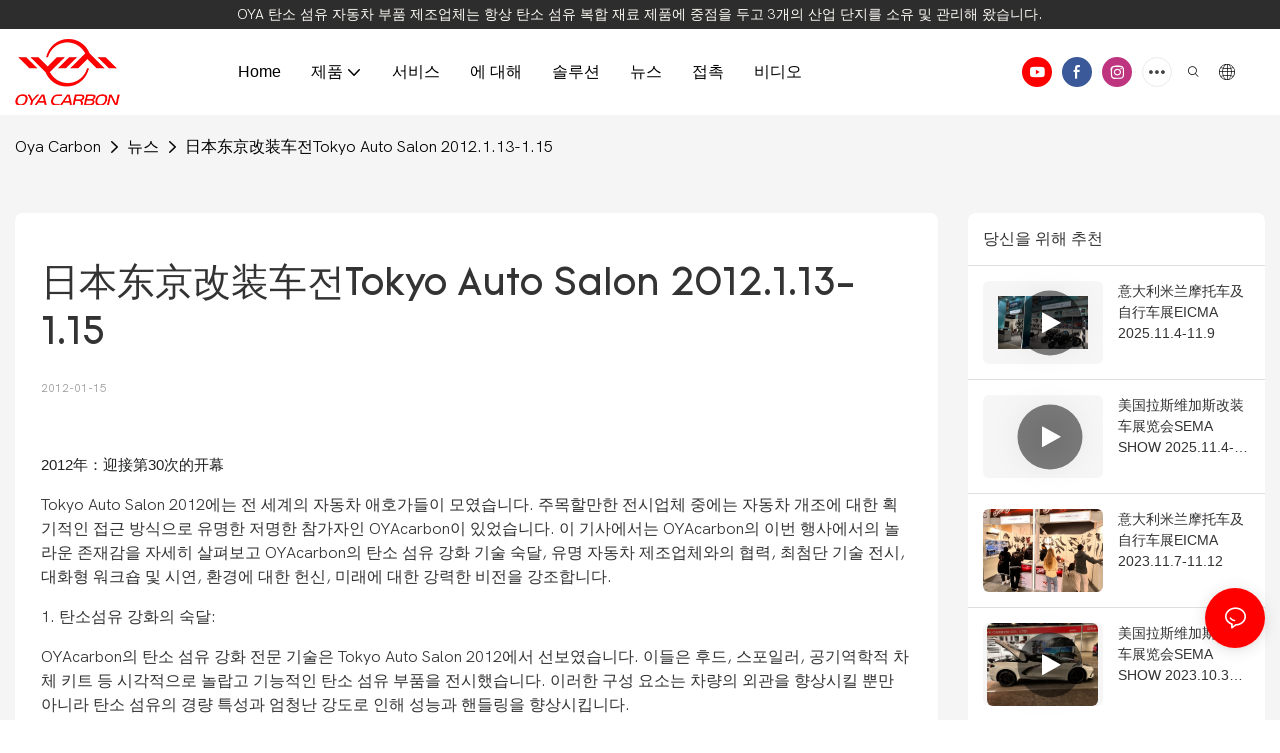

--- FILE ---
content_type: text/html; charset=utf-8
request_url: https://www.oyacarbon.com/ko/tokyo-auto-salon-2012-1-13-1-15.html
body_size: 42540
content:
<!DOCTYPE html>
<html data-app-version="1.5.10" lang="ko">
<head>
  <meta charset="UTF-8">
  <meta name="viewport" content="width=device-width, initial-scale=1.0, user-scalable=no, maximum-scale=1.0, viewport-fit=cover">
  <meta name="apple-mobile-web-app-capable" content="yes">
  
  
  <title>
    东京改装车展Tokyo Auto Salon 2012.1.13-1.15 - Oya Carbon
  </title>
  
  <link rel="preload" href="/v1.5.10/font/icon/icon.woff2" as="font" type="font/woff2" crossorigin>
  <meta name="keywords" content="모터쇼,도쿄오토살롱" />
  <meta name="description" content="2012년:迎接第30次的开幕
Tokyo Auto Salon 2012에는 전 세계의 자동차 애호가들이 모였습니다. 주목할만한 전시업체 중에는 자동차 개조에 대한 획기적인 접근 방식으로 유명한 저명한 참가자인 OYAcarbon이 있었습니다. 이 기사에서는 OY에 대해 자세히 설명합니다." />
  <meta property="og:title" content="东京改装车展Tokyo Auto Salon 2012.1.13-1.15 - Oya Carbon" />

  
  
  <meta property="og:image" content="https://img.yfisher.com/m5037/1709085454194-dsc0376.JPG?iopcmd=watermark&amp;type=2&amp;gravity=Center&amp;opacity=50&amp;imageurl=aHR0cHM6Ly9pbWcueWZpc2hlci5jb20vbTAvMTY5ODQ2MDM1MzI2Ny1sb2dvMDMucG5n&amp;angle_type=3"/>
  

  <meta property="og:description" content="2012년:迎接第30次的开幕
Tokyo Auto Salon 2012에는 전 세계의 자동차 애호가들이 모였습니다. 주목할만한 전시업체 중에는 자동차 개조에 대한 획기적인 접근 방식으로 유명한 저명한 참가자인 OYAcarbon이 있었습니다. 이 기사에서는 OY에 대해 자세히 설명합니다." />
  <meta property="og:url" content="https://www.oyacarbon.com/ko/tokyo-auto-salon-2012-1-13-1-15.html" />

  
  <meta name="google-site-verification" content="ne50EJ7b7uU4IjCwEcgUzYOVx7bWd5tsFifMOuQ02tc" />
  

  <script type="application/ld+json">[
  {
    "@context": "https://schema.org",
    "@type": "Organization",
    "url": "https://www.oyacarbon.com/ko/tokyo-auto-salon-2012-1-13-1-15.html",
    "logo": "https://img.yfisher.com/m0/1698460353267-logo03.png"
  },
  {
    "@context": "https://schema.org",
    "@type": "BreadcrumbList",
    "itemListElement": [
      {
        "@type": "ListItem",
        "position": 1,
        "name": "Oya Carbon",
        "item": "https://www.oyacarbon.com/ko"
      },
      {
        "@type": "ListItem",
        "position": 2,
        "name": "뉴스",
        "item": "https://www.oyacarbon.com/ko/news.html"
      },
      {
        "@type": "ListItem",
        "position": 3,
        "name": "日本东京改装车전Tokyo Auto Salon 2012.1.13-1.15",
        "item": "https://www.oyacarbon.com/ko/tokyo-auto-salon-2012-1-13-1-15.html"
      }
    ]
  },
  {
    "@context": "https://schema.org",
    "@type": "Article",
    "headline": "日本东京改装车전Tokyo Auto Salon 2012.1.13-1.15",
    "dateCreated": "2012-01-15T10:09:09+08:00",
    "datePublished": "2024-02-28T10:09:10+08:00",
    "dateModified": "2026-01-16T11:10:19+08:00",
    "image": [
      "https://img.yfisher.com/m5037/1709085454194-dsc0376.JPG"
    ],
    "author": [
      {
        "@type": "Organization",
        "name": "Oya Carbon",
        "url": "https://www.oyacarbon.com/ko"
      }
    ],
    "description": "2012년:迎接第30次的开幕\nTokyo Auto Salon 2012에는 전 세계의 자동차 애호가들이 모였습니다. 주목할만한 전시업체 중에는 자동차 개조에 대한 획기적인 접근 방식으로 유명한 저명한 참가자인 OYAcarbon이 있었습니다. 이 기사에서는 OY에 대해 자세히 설명합니다.",
    "alternativeHeadline": "모터쇼",
    "keywords": "모터쇼,도쿄오토살롱"
  },
  {
    "@context": "https://schema.org/",
    "@type": "ImageObject",
    "contentUrl": "https://img.yfisher.com/m5037/1709085454194-dsc0376.JPG",
    "creator": {
      "@type": "Organization",
      "name": "Oya Carbon",
      "url": "https://www.oyacarbon.com/ko"
    },
    "license": "https://www.oyacarbon.com/ko",
    "acquireLicensePage": "https://www.oyacarbon.com/ko",
    "creditText": "Oya Carbon",
    "copyrightNotice": "Oya Carbon"
  }
]</script>
  <link rel="icon" href="https://img.yfisher.com/m0/1698551531898-favicon-2.ico">
  <link rel="canonical" href="https://www.oyacarbon.com/ko/tokyo-auto-salon-2012-1-13-1-15.html" />
  
  <link rel="alternate" hreflang="en" href="https://www.oyacarbon.com/tokyo-auto-salon-2012-1-13-1-15.html" />
  
  <link rel="alternate" hreflang="ko" href="https://www.oyacarbon.com/ko/tokyo-auto-salon-2012-1-13-1-15.html" />
  
  <link rel="alternate" hreflang="ja" href="https://www.oyacarbon.com/ja/tokyo-auto-salon-2012-1-13-1-15.html" />
  
  <link rel="alternate" hreflang="it" href="https://www.oyacarbon.com/it/tokyo-auto-salon-2012-1-13-1-15.html" />
  
  <link rel="alternate" hreflang="fr" href="https://www.oyacarbon.com/fr/tokyo-auto-salon-2012-1-13-1-15.html" />
  
  <link rel="preconnect" href="https://www.oyacarbon.com/ko/tokyo-auto-salon-2012-1-13-1-15.html" />
  <link rel="dns-prefetch" href="https://www.oyacarbon.com/ko/tokyo-auto-salon-2012-1-13-1-15.html" />
  <link rel="dns-prefetch" href="https://www.googletagmanager.com" />
  
  <link rel="dns-prefetch" href="https://img.yfisher.com/" />
  <link rel="dns-prefetch" href="https://www.google-analytics.com/" />
  <link rel="dns-prefetch" href="https://api-qqt.weyescloud.com/" />


  
</head>

<body >
  <div id="loading" style="left: 50%;top: 0;z-index: -999; position: fixed;transform: translateY(-50%);">loading</div>

  <!-- base start -->

    <link rel="preload" fetchpriority="high" href="/v1.5.10/dist/css/entire.css" as="style"/>
    <link rel="stylesheet" fetchpriority="high" href="/v1.5.10/dist/css/entire.css"/>

  <!--
  <link rel="preload" async href="/assets/plugins/swiper.simple.css" as="style" onload="this.onload=null;this.rel='stylesheet'">
  <link rel="preload" async href="/assets/plugins/iconfont.css" as="style" onload="this.onload=null;this.rel='stylesheet'">
  -->
  
  
  <!--
  <link rel="preload" async href="/assets/css/interactive.css" as="style" onload="this.onload=null;this.rel='stylesheet'">
  -->
  
  
  
    <!-- 基础编辑的css -->
  
  <link rel="stylesheet" fetchpriority="high" style-mode="editor" href="" />
  
  
  <style>.unit-article-detail-html{font-size:16px}.unit-article-detail-html{max-width:100%;overflow-x:auto}.unit-article-detail-html::-webkit-scrollbar-button{width:0;height:0}.unit-article-detail-html p{word-wrap:break-word;margin-block-start:1em;margin-block-end:1em;margin-bottom:1rem}.unit-article-detail-html img{margin:0 auto;max-width:100%;display:block}.unit-article-detail-html .h1,.unit-article-detail-html h1{font-size:2.5rem}.unit-article-detail-html .h2,.unit-article-detail-html h2{font-size:2rem}.unit-article-detail-html .h3,.unit-article-detail-html h3{font-size:1.75rem}.unit-article-detail-html .h4,.unit-article-detail-html h4{font-size:1.5rem}.unit-article-detail-html .h5,.unit-article-detail-html h5{font-size:1.25rem}.unit-article-detail-html .h6,.unit-article-detail-html h6{font-size:1rem}.unit-article-detail-html [cloud-editor="module"] .h1,.unit-article-detail-html [cloud-editor="module"] h1,.unit-article-detail-html [cloud-editor="module"] .h2,.unit-article-detail-html [cloud-editor="module"] h2,.unit-article-detail-html [cloud-editor="module"] .h3,.unit-article-detail-html [cloud-editor="module"] h3,.unit-article-detail-html [cloud-editor="module"] .h4,.unit-article-detail-html [cloud-editor="module"] h4,.unit-article-detail-html [cloud-editor="module"] .h5,.unit-article-detail-html [cloud-editor="module"] h5,.unit-article-detail-html [cloud-editor="module"] .h6,.unit-article-detail-html [cloud-editor="module"] h6{font-size:revert}@media(max-width:768px){.unit-article-detail-html{font-size:14px}.unit-article-detail-html .h1,.unit-article-detail-html h1,.unit-article-detail-html .h2,.unit-article-detail-html h2,.unit-article-detail-html .h3,.unit-article-detail-html h3,.unit-article-detail-html .h4,.unit-article-detail-html h4,.unit-article-detail-html .h5,.unit-article-detail-html h5,.unit-article-detail-html .h6,.unit-article-detail-html h6,.unit-article-detail-html [cloud-editor="module"] .h1,.unit-article-detail-html [cloud-editor="module"] h1,.unit-article-detail-html [cloud-editor="module"] .h2,.unit-article-detail-html [cloud-editor="module"] h2,.unit-article-detail-html [cloud-editor="module"] .h3,.unit-article-detail-html [cloud-editor="module"] h3,.unit-article-detail-html [cloud-editor="module"] .h4,.unit-article-detail-html [cloud-editor="module"] h4,.unit-article-detail-html [cloud-editor="module"] .h5,.unit-article-detail-html [cloud-editor="module"] h5,.unit-article-detail-html [cloud-editor="module"] .h6,.unit-article-detail-html [cloud-editor="module"] h6{font-size:18px}}@media(max-width:480px){.unit-article-detail-html .h1,.unit-article-detail-html h1,.unit-article-detail-html .h2,.unit-article-detail-html h2,.unit-article-detail-html .h3,.unit-article-detail-html h3,.unit-article-detail-html .h4,.unit-article-detail-html h4,.unit-article-detail-html .h5,.unit-article-detail-html h5,.unit-article-detail-html .h6,.unit-article-detail-html h6,.unit-article-detail-html [cloud-editor="module"] .h1,.unit-article-detail-html [cloud-editor="module"] h1,.unit-article-detail-html [cloud-editor="module"] .h2,.unit-article-detail-html [cloud-editor="module"] h2,.unit-article-detail-html [cloud-editor="module"] .h3,.unit-article-detail-html [cloud-editor="module"] h3,.unit-article-detail-html [cloud-editor="module"] .h4,.unit-article-detail-html [cloud-editor="module"] h4,.unit-article-detail-html [cloud-editor="module"] .h5,.unit-article-detail-html [cloud-editor="module"] h5,.unit-article-detail-html [cloud-editor="module"] .h6,.unit-article-detail-html [cloud-editor="module"] h6{font-size:16px}}.unit-article-detail-part{display:flex;justify-content:space-between}.unit-article-detail-part-item{font-size:14px;width:48%}.unit_next-title{font-size:14px;margin:0 10px;opacity:.8;transition:all .3s}.unit-article-detail-part-item:hover .unit_next-title{opacity:1}.unit-article-part-link{vertical-align:middle;display:flex;align-items:center;text-transform:uppercase}.unit-article-part-link i{flex-shrink:0}.unit-article-part-link span{flex:1 0 0;white-space:nowrap;overflow:hidden;text-overflow:ellipsis;text-transform:none}@media(max-width:1200px){.unit-article-part-link span{display:none}.unit-article-detail-part-item:last-child{display:flex;justify-content:flex-end}}@media(max-width:568px){.unit_next-title{display:none}.unit-article-detail-part-item:last-child .unit-article-part-link{justify-content:flex-end}}.unit-breadcrumb{background-color:transparent;padding:0;margin:0;display:flex;flex-wrap:wrap;align-items:center}.unit-breadcrumb .nostyle{font-weight:normal}.unit-breadcrumb__item.active{color:inherit}.breadcrumb-item+.breadcrumb-item{padding:0;position:relative}.unit-breadcrumb>.breadcrumb-item+.breadcrumb-item::before{content:"\e600";font-family:"iconfont" !important;transform:rotate(180deg);padding:0;color:inherit;display:flex;align-items:center}.breadcrumb li:last-child a{text-decoration:none;cursor:default}.breadcrumb li>a::after{color:inherit !important}.breadcrumb-item.active{color:inherit}.unit-breadcrumb>.unit-breadcrumb__item:not(:first-child) a{padding:0 5px}.unit-breadcrumb>.unit-breadcrumb__item:first-child a{padding-right:5px;text-transform:capitalize}.unit-breradcrumb__omit span{border-radius:5px;padding:5px 8px;transition:.4s;cursor:pointer;margin:0 5px;font-size:inherit;background-color:rgba(0,0,0,.05)}.unit-breradcrumb__omit span::before{opacity:.3}.unit-breradcrumb__omit span:hover::before{opacity:1}.unit-breradcrumb__omit-ul{position:absolute;border-radius:6px;background:#f5f5f5;box-shadow:0 0 10px rgba(0,0,0,.1);display:none;color:#333;top:100%;z-index:2}.unit-breradcrumb__omit-ul.active{display:block}.unit-breradcrumb__omit-ul::before{content:"\e65c";font-family:'iconfont';font-size:18px;display:block;transform:rotate(180deg) translate(50%,68%);position:absolute;top:4px;left:32px;color:#f5f5f5}.unit-breradcrumb__omit-ul .breadcrumb-item::before,.unit-breradcrumb__omit-ul .unit-breadcrumb__item:first-child,.unit-breradcrumb__omit-ul .unit-breadcrumb__item:last-child{display:none}.unit-breradcrumb__omit-ul .breadcrumb-item a{padding:10px 20px;display:block;width:100%;text-align:center}.breadcrumb-item{display:flex}.unit-breradcrumb__omit-ul .unit-breadcrumb__item:not(.active):hover a{text-decoration:underline}.unit-breadcrumb-img{position:relative}.unit-breadcrumb-img .unit-breadcrumb__nav{position:absolute;top:0;left:0;width:100%}@media(max-width:574px){#pageType_ai_product_detail [package-type="breadcrumb"]{display:none}#pageType_product_detail [package-type="breadcrumb"]{display:none}}.unit-detail-video{position:relative;border:1px solid rgba(0,0,0,.1);text-align:center}.unit-video-detail{max-width:100%;overflow-x:auto}.unit-video-detail::-webkit-scrollbar-button{width:0;height:0}.unit-detail-video__play{position:absolute;top:50%;left:50%;transform:translate(-50%,-50%);z-index:1;cursor:pointer;width:65px;height:65px;border-radius:50%;background:rgba(0,0,0,.5);display:flex;justify-content:center;align-items:center;transition:.3s}.unit-detail-video__play i{font-size:40px;color:#FFF;text-shadow:0 0 40px #000;transition:.3s}.unit-detail-video__close{position:absolute;top:10px;right:20px;cursor:pointer;font-size:40px;line-height:1;color:#fff;text-shadow:0 0 1px #000;transition:.3s;display:none;z-index:1}.unit-detail-video__play:hover{background:rgba(0,0,0,.8);transform:translate(-50%,-50%) scale(1.2)}.unit-detail-video iframe{width:100%;height:100%}#app[page-type="article_detail"] .unit-detail-video .base-image,.unit-detail-video .base-image{position:relative;padding-top:56.25%;overflow:hidden}#app[page-type="article_detail"] .unit-detail-video .base-image__item,.unit-detail-video .base-image__item{width:100%;height:100%;position:absolute;top:0;left:0;display:flex;justify-content:center;align-items:center}.unit-detail-video .base-image__img{min-height:1px;max-height:100%}form label{margin-bottom:0}.unit-form .dropdown-item{white-space:break-spaces;word-break:break-word}[form-style] .form-control,[form-style] .dropdown-menu,[form-style] .dropdown-item,[form-style] .dropdown-item.active,[form-style] .dropdown-item:active{color:unset;font-size:unset}.unit-form__select-box:after{content:"\e65c";font-family:iconfont;color:#000;position:absolute;right:var(--x);top:2px;padding-top:var(--y);pointer-events:none}[form-style] .unit-form__select-box:after{color:inherit}.unit-form .unit-form__select-options{width:100%;box-shadow:0 0 20px rgba(0,0,0,0.1);border-radius:0;border:solid 1px rgba(0,0,0,0.1);background-color:#f5f5f5}.unit-form .unit-form__select-option:active,.unit-form .unit-form__select-option:hover{background-color:rgba(0,0,0,0.15)}.unit-form .unit-form__select-option{min-height:32px}form .dropdown{position:relative}form .unit-form__select-box{flex-grow:1}.unit-form__checkbox img{position:relative;--loading-size:1rem;--loading-bg:rgba(245,245,245,1)}.unit-form__checkbox img.loading:before{background:var(--loading-bg);position:absolute;width:100%;height:100%;top:0;left:0}.unit-form__checkbox img.img-error{opacity:0}.unit-form__checkbox-list{display:flex;flex-grow:1}.unit-form__checkbox-list-inner{display:flex;align-items:flex-start;justify-content:flex-start;flex-grow:1;flex-wrap:wrap;row-gap:10px}.unit-form__item{display:flex}.unit-form__item.unit-form__item-submit{display:block}.unit-form__item-inner{flex-grow:1}.checkbox-use-img .unit-form__checkbox-label{padding-top:8px;text-align:center;display:flex;flex-direction:row}.unit-form__checkbox-label{text-align:left}.unit-form__checkbox-inner{margin:0;display:flex;flex-direction:row;align-items:flex-start;justify-content:flex-start}form .unit-form__checkbox-list.unit-form__control,form .unit-form__checkbox-list.unit-form__control ~ .unit-form__label{padding-top:var(--y);padding-bottom:var(--y)}form .unit-form__label{white-space:nowrap;max-width:100%;overflow:hidden;text-overflow:ellipsis;pointer-events:none}form .unit-form__checkbox-list.unit-form__control:not(.checkbox-use-img) .unit-form__checkbox-list-inner{padding-top:calc(var(--y) + 15px)}form .unit-form__checkbox-list.unit-form__control.checkbox-use-img .unit-form__checkbox-list-inner{padding-top:calc(var(--y) + 15px)}.checkbox-use-img .unit-form__checkbox-inner{flex-direction:column}.checkbox-use-img .unit-form__checkbox-input-box{width:100%}.checkbox-use-img .unit-form__checkbox-inner>.unit-form__checkbox-label{--label-shrink-width:26px;width:100%;white-space:pre-wrap;overflow-wrap:break-word}.checkbox-use-img .unit-form__checkbox-inner>.unit-form__checkbox-label>.label-shrink{width:var(--label-shrink-width)}.checkbox-use-img .unit-form__checkbox-inner>.unit-form__checkbox-label>.label-content{flex-grow:1}.checkbox-use-img .unit-form__checkbox .label-content{width:calc(100% - var(--label-shrink-width));text-align:center;display:-webkit-box;-webkit-line-clamp:9;-webkit-box-orient:vertical;text-overflow:ellipsis;overflow:hidden}.unit-form__checkbox-list .unit-form__checkbox{padding-left:0;padding-right:0}.unit-form__checkbox-input-box{margin:0}.unit-form__checkbox-inner>.unit-form__checkbox-input-box{display:flex;flex-direction:row;align-items:center;justify-content:flex-start}.unit-form__checkbox{display:flex;cursor:pointer;align-items:center;justify-content:flex-start}.checkbox-use-img .unit-form__checkbox-inner{min-width:116px;max-width:118px}.unit-form__checkbox .custom-checkbox{width:18px;height:18px;position:relative;margin:2px 8px 0 0;background:#f5f5f5;display:inline-flex;align-items:center;justify-content:center;border:solid 1px rgba(0,0,0,.1);border-radius:4px;overflow:hidden;flex-shrink:0}.unit-form__checkbox .custom-checkbox input[type="checkbox"]{opacity:0}.unit-form__checkbox img{width:90px;height:90px;object-fit:cover;display:block}.unit-form__checkbox input[type="checkbox"] ~ .checked{display:none;background:var(--main-color);color:#f5f5f5;font-size:10px;line-height:16px;font-weight:lighter;position:absolute;top:0;left:0;width:100%;height:100%;text-align:center;vertical-align:middle}.unit-form__checkbox input[type="checkbox"]:checked ~ .checked{display:block}.unit-form__control.form-control.phone-area-code{border-color:transparent !important;background:transparent !important;position:absolute;outline:0;outline-offset:0;box-shadow:none;width:calc(4em + var(--x))}.phone-area-code:focus{outline:0;outline-offset:0;box-shadow:none}.phone-area-code.area-code-select{opacity:0;padding-left:0;padding-right:0;cursor:pointer}.phone-area-code.area-code-select option{color:#333}.phone-area-code.area-code-display{white-space:nowrap;line-height:inherit}.area-code-display.dropdown-toggle::after{vertical-align:middle}.unit-form__control.phone-input{padding-left:calc(4em + var(--x)) !important;-webkit-appearance:none;line-height:inherit}[label-style]:not([label-style="1"]) .unit-form__control.phone-input{padding-left:calc(4em + var(--x)) !important;padding-top:calc(var(--y) + var(--y) * (2 / 3));padding-bottom:calc(var(--y) / 3)}[checkbox-style="2"] .unit-form__checkbox img{width:36px;height:36px;margin-right:10px}[checkbox-style="2"] .unit-form__checkbox-label{padding-top:0}[checkbox-style="2"] .unit-form__checkbox-inner{min-width:unset;max-width:unset}[checkbox-style="2"].checkbox-use-img .unit-form__checkbox-inner>.unit-form__checkbox-input-box{align-items:flex-start}[checkbox-style="2"].checkbox-use-img .unit-form__checkbox .label-content{text-align:left;align-self:center}[checkbox-style="2"] .unit-form__checkbox .label-content{display:-webkit-box;-webkit-line-clamp:3;-webkit-box-orient:vertical;text-overflow:ellipsis;overflow:hidden}.unit-form__item.unit-form__item-submit{max-width:100%}.form-row{padding-top:5px;padding-bottom:5px}.unit-form__select-option.multi_select{display:flex;align-items:center}.unit-form__item .multi_select__tags-wrap{display:flex;width:calc(100% - var(--x) * 3);position:absolute;z-index:1;left:var(--x);top:calc(var(--y) + var(--y) * (2 / 3) + 3px);cursor:pointer}.unit-form__item .multi_select__tags{margin:-3px;display:flex;align-items:center;white-space:normal;overflow:hidden}.unit-form__item .multi_select__tags-rest{flex-shrink:0;margin-left:3px}.unit-form__item .multi_select__tag{padding:3px;cursor:auto;max-width:100%}.unit-form__item .multi_select__tag-inner{padding:1px 8px;max-width:100%;display:flex;align-items:center;border-radius:4px;background-color:#f5f5f5;border-bottom-color:#eaeaed;border-bottom-style:solid;border-bottom-width:1px;border-left-color:#eaeaed;border-left-style:solid;border-left-width:1px;border-right-color:#eaeaed;border-right-style:solid;border-right-width:1px;border-top-color:#eaeaed;border-top-style:solid;border-top-width:1px}.multi_select__tag-text{overflow:hidden;text-overflow:ellipsis;white-space:nowrap;padding-right:2px;font-size:12px;line-height:normal}.unit-form__item .multi_select__tag-close{cursor:pointer;font-size:10px;color:rbga(var(--text-color),.6)}.unit-form__select-box:has(.is-invalid):after{bottom:30px;right:25px}.chat-online-unit-form__item-inner .phone-area-code{top:29px}[header-cart]{position:relative}[header-cart][hide]{display:none}[header-quantity]{position:absolute;top:0;left:0;transform:translate(50%,-50%);padding:3px 5px;font-size:12px;border-radius:12px}[header-cart]:hover{color:var(--font-active)}.unit-header-title{display:none}@media(min-width:1200px){.unit-header-title{display:inline}[header-quantity]{left:1.3em;transform:translate(25%,-50%)}}.unit-header-language img:not([src]){opacity:0}.unit-header-language{position:relative;cursor:pointer;--font-active:var(--main-color)}.unit-header-language__item:hover,.unit-header-language__title:hover{color:var(--font-active)}.unit-header-language__title{display:flex;align-items:center}.unit-header-language__text{padding-left:5px}.unit-header-language__items{height:0;opacity:0;transition:all .3s;position:absolute;top:calc(100% + 0);right:0;z-index:100;border-radius:8px;min-width:100%;width:180px;background-color:#fff;box-shadow:0 0 10px rgba(0,0,0,.1);max-height:60vh;overflow-y:auto;padding:15px}.unit-header-language .unit-header-language__items{padding:0}.unit-header-language .unit-header-language__items.is-language-code{height:auto;opacity:1;padding:15px}.unit-header-language__item{color:#333}.unit-header-language__item:not(:last-child){padding-bottom:15px}.unit-header-language__item img{width:34px}.unit-header-language .flag-icon{--flag-scale:.68;--flag-height:21}.unit-header-language__item a{display:flex;align-items:center}.unit-header-language__item .unit-header-language__item--title{padding-left:8px}[design-mode] .unit-header-language:hover .unit-header-language__items{height:0;opacity:0}.unit-header-language__modal .modal__inner-lg{width:930px}.unit-header-language__modal .modal__title{font-size:18px;font-weight:bold;color:#202223;line-height:25px}.unit-header-language__modal .modal__title .modal__close{top:12px}.unit-header-language__modal .modal__body{padding:0}.unit-header-language__modal .unit-region-language__list.unit-region-language__list-by-continent{padding-top:14px}.unit-header-language__modal .unit-region-language__title{font-size:16px;font-weight:400;color:#202223;line-height:22px;padding-left:24px}.unit-header-language__modal .unit-header-language__items{max-height:unset;display:grid;position:unset;opacity:1;height:auto;box-shadow:unset;grid-template-columns:repeat(auto-fill,minmax(140px,1fr));grid-row-gap:16px;justify-content:space-evenly;justify-items:center;padding:8px}.unit-header-language__modal .unit-region-language__list-by-continent .unit-header-language__items{margin-top:-4px}.unit-header-language__modal .unit-header-language__item a{width:122px;height:122px;border-radius:8px;border:1px solid #eceeef;display:flex;flex-flow:column;align-items:center;justify-content:center;transition:all .2s}.unit-header-language__modal .unit-header-language__item a:hover{text-decoration:underline;opacity:1;background:#fff;border-color:#fff;box-shadow:0 1px 15px #ddd}.unit-header-language__modal .unit-header-language__item a img{width:50px;height:auto;display:block}.unit-header-language__modal .unit-header-language__item a .unit-header-language__item--title,.unit-header-language__modal .unit-header-language__item a .unit-header-language__item--code{font-size:14px;font-weight:500;color:#6d7175;line-height:20px;padding-top:10px;overflow:hidden;text-overflow:ellipsis;display:-webkit-box;-webkit-line-clamp:2;-webkit-box-orient:vertical;text-align:center}.unit-header-language__modal .modal__footer-inner{justify-content:center;font-size:14px;color:#202223;line-height:20px}.unit-header-login__box{position:relative;cursor:pointer}.unit-header-login__box::after{content:'';display:block;position:absolute;top:0;padding:20px 10px}.unit-header-login__login-list{display:flex;flex-direction:column;height:0;opacity:0;transition:all .3s;position:absolute;top:130%;right:-10px;z-index:100;border-radius:5px;min-width:100%;background-color:#fff;box-shadow:0 0 10px rgba(0,0,0,.1);max-height:60vh;overflow-y:auto}.unit-header-login__box:hover .unit-header-login__login-list{height:auto;opacity:1}.unit-header-login__login-list .unit-header-login__login-item{text-transform:initial;padding-bottom:10px;padding-left:10px;padding-right:10px;white-space:nowrap;font-size:14px;color:#666;text-align:center;min-width:100px;text-transform:capitalize}.unit-header-login__login-item:first-child{padding-top:10px}.unit-header-login__login-item:hover{color:var(--font-active)}.unit-header-login__box:hover{color:var(--font-active)}.unit-header-login__login-item.arrow::before{content:'\e859';font-family:iconfont;display:inline-block;transform:rotate(-90deg)}[design-mode] .unit-header-login__box:hover .unit-header-login__login-list{height:0;opacity:0}.unit-header-menu__box [firstMenu],.unit-header-menu__box [subMenu]{font-size:16px}.unit-header-menu__switch{cursor:pointer}.unit-header-menu__box{--header-color:#333;--header-bg:#fff;color:var(--header-color);position:fixed;top:0;left:0;width:100vw;height:100vh;overflow:hidden;transform:translateX(100%);transition:all .3s;z-index:9999;background-color:var(--header-bg)}.unit-header-menu__box.show{transform:translateX(0);overflow:initial}.unit-header-menu__box-header{width:100%;display:flex;align-items:center;justify-content:space-between;padding:10px 20px}.unit-header-menu__box .unit-logo_image{height:40px}.unit-header-menu__close{background-color:rgba(0,0,0,.1);border-radius:50%;overflow:hidden;font-size:12px;font-weight:500;width:30px;height:30px;line-height:30px;text-align:center}.unit-header-menu__box-body{padding:10px 0}.unit-header-menu__search{margin-bottom:10px;padding:0 20px}.unit-header-menu__search-box{border-radius:28px;border:1px solid #e4e4e4;display:flex;align-items:center;overflow:hidden}.unit-header-menu__search-btn{padding:0 10px}.unit-header-menu__search-btn .iconfont{font-size:24px}.unit-header-menu__search-input{flex:1;border:0;font-size:1.2em;padding-right:10px;background-color:transparent;color:inherit}.unit-header-menu__search-input:focus-visible{outline:0}.unit-header-menu__nav{height:calc(100vh - 184px);width:100%;overflow-y:auto;overflow-x:hidden}.unit-header-menu__nav__item-link{display:flex;align-items:center;justify-content:space-between;border-bottom:1px solid rgba(0,0,0,.06);padding-bottom:10px}.unit-header-menu__nav__item-link.active{color:var(--font-active) !important}.unit-header-menu__nav__item-link .iconfont{font-size:14px;order:2}.unit-header-menu__nav__item-link>div{order:1}.unit-header-menu__nav__item-drop{transform:rotate(-90deg);position:relative;color:var(--header-color)}.unit-header-menu__nav__item-drop::after{content:"";display:block;padding:15px;position:absolute;top:50%;left:50%;transform:translate(-50%,-50%)}.unit-header-menu__nav__item-drop.active{transform:rotate(0)}.unit-header-menu__nav__item-link.active .unit-header-menu__nav__item-drop{color:inherit}.unit-header-menu__nav-item{padding:0 20px 10px;color:var(--header-color)}.unit-header-menu__nav__item-son,.unit-header-menu__nav__item-grandson,.unit-header-menu__nav__item-grateson{padding-top:10px;color:var(--header-color)}.unit-header-menu__nav__item-content,.unit-header-menu__nav__item-son-content,.unit-header-menu__nav__item-son-content{height:0;opacity:0;overflow:hidden;transition:height .3s ease-in-out,opacity .3s ease-in-out;padding:0 15px;padding-right:0}.unit-header-menu__nav__item-content.show{height:auto;opacity:1;overflow:initial}.unit-header-menu__nav__item-son-content.show{height:auto;opacity:1;overflow:initial}.bubble-tag{margin-right:35px;display:inline-flex}.unit-header-menu__box-list{width:100%;display:flex;flex-wrap:wrap;padding:15px 0}.unit-header-menu__box-item{flex:1;position:relative;font-size:16px}.unit-header-menu__box-item:not(:last-child)::after{content:'';height:8px;width:1px;background-color:#d1d1d1;display:block;position:absolute;top:50%;right:0;transform:translateY(-50%)}.unit-header-menu__language,.unit-header-menu__login{display:flex;justify-content:center;align-items:center}.unit-header-menu-login__box{position:relative}.unit-header-menu-login__list{display:none;position:absolute;bottom:120%;left:0;background:#fff;min-width:100px;border-radius:4px;border:1px solid #ebeef5;padding:12px;color:#606266;z-index:200;line-height:1.4;text-align:justify;font-size:14px;box-shadow:0 2px 12px 0 rgb(0 0 0 / 10%);word-break:break-all}.unit-header-menu-login__list.show{display:block}.unit-header-menu-login__list::after{content:"";position:absolute;display:block;width:0;height:0;border-color:transparent;border-style:solid;bottom:-6px;left:50%;transform:translateX(-50%);margin-right:3px;border-top-color:#ffff;border-width:6px;border-bottom-width:0;filter:drop-shadow(0 2px 12px rgba(0,0,0,.03))}.unit-header-menu-login__item{display:block;padding:5px 0}.unit-header-menu-login__item.item-is__hidden{display:none}.unit-header-menu__nav_name,.unit-header-menu__nav-list_name,.unit-header-menu__nav-list_son_name{position:relative;word-break:break-word}.unit-header-menu__nav_bubble{position:absolute;right:-2px;transform:translate(100%,-30%);padding:0 3px;border-radius:4px;font-size:12px;color:#fff;background:#ff961e}[package-block-type="header"]{--header-bg:#fff}.unit-header-nav{position:relative;--swiper-navigation-size:18px}.unit-header-nav .swiper-scrollbar{background:0}.unit-header-nav .swiper-button-prev{left:auto;margin-left:-15px;color:inherit;display:none}.unit-header-nav .swiper-button-next{right:0;margin-right:-15px;color:inherit;display:none}.unit-header-nav .swiper-button-prev[aria-disabled='false'],.unit-header-nav .swiper-button-next[aria-disabled='false']{display:flex}[firstMenu]{font-size:16px}[subMenu]{font-size:14px;--header-bg-fixed:#fff;--header-bg:#fff;color:#333}.unit-header-nav__item{width:auto;padding:14px 15px;display:flex;align-items:center}.has-bubble{padding-right:30px}.unit-header-nav__item-link{display:inline-flex;align-items:center}.unit-header-nav__item-link:hover,.unit-nav-flat_a:hover,.unit-header-nav__item-link.active,.unit-nav-flat_a.active{color:var(--font-active) !important}.unit-header-nav__item-content{display:none}.unit-header-nav__item-sub-content{position:absolute;top:0;left:100%;height:0;background-color:var(--header-bg);border-radius:5px;opacity:0;transition:height .3s,opacity .3s;overflow:hidden}.unit-header-nav__item-sub-content.show{opacity:1;width:auto;height:auto;overflow:initial}.unit-header-nav__subNav.show_right .unit-header-nav__item-sub-content{left:auto;right:100%}.unit-header-nav__item-son,.unit-header-nav__item-grandson,.unit-header-nav__item-grateson{position:relative;padding:18px 12px 0}.unit-header-nav__item-drop{transition:transform .3s}.unit-header-nav__item-son:hover>a .unit-header-nav__item-drop,.unit-header-nav__item-grandson:hover>a .unit-header-nav__item-drop,.unit-header-nav__item-grandson-tile:hover .unit-header-nav__item-drop,.unit-header-nav__item-grandson-tile.active .unit-header-nav__item-drop{transform:rotate(-90deg)}.unit-header-nav__item-son:last-child,.unit-header-nav__item-grandson:last-child,.unit-header-nav__item-grateson:last-child{padding-bottom:18px}.unit-nav_title{flex-grow:1}.unit-nav_name{position:sticky;display:inline-flex;max-width:360px;word-break:break-word}.unit-nav_text{overflow:hidden;text-overflow:ellipsis;display:-webkit-box;-webkit-line-clamp:2;-webkit-box-orient:vertical;word-break:break-word}[submenu] .unit-nav_name{max-width:800px;white-space:nowrap;text-overflow:clip}[submenu] .unit-nav_text{max-width:800px;white-space:nowrap;text-overflow:clip}.unit-nav_img{width:60px;margin-right:5px}.unit-nav_img img{width:60px;max-width:inherit}.unit-nav_bubble{text-transform:lowercase;position:absolute;right:-2px;top:0;transform:translate(100%,-50%);padding:0 3px 3px;line-height:14px;border-radius:4px;font-size:12px;color:#fff;background:#ff961e}.unit-header-nav__subNav{height:0;opacity:0;overflow:hidden;transition:height .3s,opacity .3s;position:absolute;top:100%;left:0;z-index:10;background-color:var(--header-bg);border-radius:5px}.unit-header-nav__subNav.show{height:auto;opacity:1;overflow:initial}.unit-header-nav__subNav .unit-header-nav__item-link{display:flex;align-items:center;justify-content:space-between}.unit-header-nav__subNav[sub-menu-type="1"].show{min-height:40vh;max-height:70vh;overflow-y:scroll;background-clip:padding-box}.unit-nav-flat_container{display:flex;flex-flow:wrap;width:100%;padding-bottom:10px;padding-top:20px}.unit-header-nav-flat__item-son{width:calc(100% / var(--header-columns));display:flex;align-items:flex-start}.nav-item-img{text-align:right;margin-top:20px}.item-list-container{max-height:310px;overflow:hidden;width:100%;padding-top:20px}.right-container{width:100%;padding-bottom:10px;padding-right:0}.unit-nav-flat_img{width:100%;max-width:140px}.unit-nav-flat_name{font-weight:bold;display:block}.unit-nav-flat_name,.unit-nav-flat_son_name{position:sticky;display:inline-block}.unit-nav-flat_more{position:relative;right:0;top:93%;cursor:pointer;font-weight:700;color:#000;display:inline-block;transform:rotate(0);visibility:hidden}.unit-nav-flat_more.show{transform:rotate(180deg)}.unit-nav-flat_dropdown{position:absolute;background-color:var(--header-bg);border-radius:5px;transition:height .3s,opacity .3s;box-shadow:1px 1px 3px 0 rgb(0 0 0 / 20%);opacity:0;display:none}.unit-nav-flat_dropdown.show{opacity:1;display:block}.bubble-tag{margin-right:35px}.unit-header-nav__item-grandson-tile{position:relative;padding:4px 0}.unit-nav-flat_dropdown .unit-header-nav__item-grateson{padding:8px 8px 0}.unit-nav-flat_dropdown .unit-header-nav__item-grateson:last-child{padding-bottom:8px}.unit-header-nav__subNav-flattwo[sub-menu-type="2"] .unit-header-nav-flattwo_item-son-content::-webkit-scrollbar-track{background-color:var(--header-bg)}.unit-header-nav__subNav-flattwo[sub-menu-type="2"] .unit-header-nav-flattwo_item-son-content::-webkit-scrollbar{width:5px}.unit-header-nav__subNav-flattwo[sub-menu-type="2"] .unit-header-nav-flattwo_item-son-content::-webkit-scrollbar-thumb{background-color:rgba(255,255,255,0.5)}.unit-header-nav__subNav-flattwo[sub-menu-type="2"] .border-line{display:none;position:absolute;left:0;width:100%;z-index:2;height:1px;background:#eee}.unit-header-nav__subNav-flattwo[sub-menu-type="2"].show{opacity:1;max-height:1000px;pointer-events:initial}.unit-header-nav__subNav-flattwo[sub-menu-type="2"]{opacity:0;max-height:0;transition-property:height,opacity,max-height;transition-duration:300ms;transition-delay:50ms;transition-timing-function:ease-in-out;pointer-events:none}.unit-header-nav__subNav-flattwo[sub-menu-type="2"] .unit-nav-flattwo_container{display:flex;align-items:center;justify-content:space-between;background-color:var(--header-bg);position:relative}.unit-header-nav__subNav-flattwo[sub-menu-type="2"] .unit-nav-flattwo_body{display:flex;align-items:center;flex-wrap:wrap;margin:0 -15px}.unit-header-nav__subNav-flattwo[sub-menu-type="2"] .unit-header-nav-flattwo_item-son{cursor:pointer;padding:0 15px}.unit-header-nav__subNav-flattwo[sub-menu-type="2"] .unit-header-nav-flattwo_item-son>a{font-weight:400;line-height:60px;display:flex;align-items:center}.unit-header-nav__subNav-flattwo[sub-menu-type="2"] .unit-header-nav-flattwo_item-son>a .unit-header-nav__item-drop{transition-property:transform;transition-duration:150ms;transition-timing-function:ease-in-out;padding-right:.25rem}.unit-header-nav__subNav-flattwo[sub-menu-type="2"] .unit-nav-flat_name,.unit-header-nav__subNav-flattwo[sub-menu-type="2"] .unit-nav-flat_son_name{font-weight:400;margin-right:0;display:flex;align-items:center}.unit-header-nav__subNav-flattwo[sub-menu-type="2"] .unit-nav-flat_name .unit-nav_bubble,.unit-header-nav__subNav-flattwo[sub-menu-type="2"] .unit-nav-flat_son_name .unit-nav_bubble{position:unset;transform:translate(0);margin-left:.25rem}.unit-header-nav__subNav-flattwo[sub-menu-type="2"] .unit-header-nav-flattwo_item-son-content{background-color:var(--header-bg);cursor:default;width:100%;overflow-x:hidden;overflow-y:scroll;position:absolute;left:0;z-index:1;max-height:70vh;border-top:1px solid #EEE;display:none}.unit-header-nav__subNav-flattwo[sub-menu-type="2"] .unit-header-nav-flattwo_item-son-content .flattwo-son-content_container{padding:40px 0}.unit-header-nav__subNav-flattwo[sub-menu-type="2"] .unit-header-nav-flattwo_item-son-content .unit-nav-flat_son_name{margin-right:0}.flattwo-item-son_links{display:flex;justify-content:space-between;flex-wrap:wrap;align-items:flex-start}.unit-header-nav__subNav-flattwo[sub-menu-type="2"] .unit-nav-flat_a{font-size:inherit}.flattwo-item-son_links .link-column-header a .unit-nav_text{font-weight:700}.flattwo-item-son_links_container .flattwo-item-son_links_column{display:flex;flex-wrap:wrap;flex-direction:row;align-content:flex-start;margin:0 -30px}.flattwo-item-son_links_column>div{width:calc(100% / var(--header-columns));gap:15px;padding:0 30px}.unit-nav-flattwo_grandson{display:inline-flex;flex-direction:column;gap:15px}.unit-nav-flattwo_grandson a:hover .special-tex{text-decoration:underline}.flattwo-item-son_tile-container{display:flex;flex-wrap:wrap;gap:40px;row-gap:20px}.flattwo-item-son_tile-container .flattwo-item-son_tile{display:inline-block;min-width:150px;max-width:50%}.flattwo-item-son_tile-container .flattwo-item-son_tile a{cursor:pointer;display:flex;flex-direction:column;gap:6px;text-align:left;line-height:inherit}.flattwo-item-son_tile-container .flattwo-item-son_tile a.no-cursor{cursor:unset}.flattwo-item-son_tile-container .flattwo-item-son_tile a:not(.jump-a):hover{text-decoration:underline}.flattwo-item-son_tile-container .flattwo-item-son_tile img.flattwo-item-son_tile-img{display:block;width:100%}.flattwo-item-son_tile-container .flattwo-item-son_tile .flattwo-item-son_tile-caption{display:inline-flex;align-items:center;gap:10px;font-weight:bold}.flattwo-item-son_tile-container .flattwo-item-son_tile .flattwo-item-son_tile-caption .special-tex{word-break:break-all}.flattwo-item-son_tile-container .flattwo-item-son_tile a:not(.no-cursor) .special-tex{text-decoration:underline}.flattwo-item-son_tile-container .flattwo-item-son_tile img{max-height:200px}.flattwo-item-son_bottom{margin-top:32px}.flattwo-item-son_bottom a{display:inline-flex;gap:10px;align-items:center;font-weight:bold;font-size:14px}.flattwo-item-son_bottom a:hover .special-tex{text-decoration:underline}.unit-header-nav__subNav-flattwo[sub-menu-type="2"] .unit-header-nav-flattwo_item-son:hover>a{font-weight:bold;box-shadow:0 -2px 0 0 var(--main-color) inset}.unit-header-nav__subNav-flattwo[sub-menu-type="2"] .unit-header-nav-flattwo_item-son:hover>a .unit-header-nav__item-drop{transform:rotate(180deg)}.unit-header-nav__subNav-flattwo[sub-menu-type="2"] .unit-header-nav-flattwo_item-son:hover .unit-header-nav-flattwo_item-son-content{display:block}.unit-header-nav__subNav-flattwo[sub-menu-type="2"] .unit-header-nav-flattwo_item-son:hover .border-line{display:block}.unit-header-nav .unit-header-nav__item.is-active{background-color:var(--first-header-bg)}[package-type="header"] [package-type="header-nav"]{padding:0}.unit-header-nav__item.is-active>a .unit-header-nav__item-drop{transform:rotateX(180deg)}@-moz-document url-prefix(){.unit-header-nav__item-grandson-tile{position:relative;padding:8px 0 4px}}.mobile_menu_overlay{background:rgba(46,45,43,0.8);z-index:8;left:0;right:0;overflow:hidden;position:absolute;top:0;bottom:0;width:100%;height:100%;display:none}.unit-header-search{position:relative}.unit-header-search:hover{color:var(--font-active)}.unit-header-search__box{display:flex}.unit-header-search__box.reverse{flex-direction:row-reverse}.unit-header-search__input{border-color:rgba(0,0,0,.1);outline:0;box-shadow:none;display:none}.unit-header-search__input:focus{outline:0;box-shadow:none}.unit-header-search__btn{cursor:pointer}.unit-header-search__btn .iconfont{font-size:inherit}.unit-header-search__btn,.unit-header-search__input{padding:.4rem .8rem;border-radius:.3rem}.unit-header-search__box:not([group]) .unit-header-search__btn{padding:0}[group] .unit-header-search__input{display:block;border:1px solid #dcdfe6}[group] .unit-header-search__input:focus{border-color:var(--font-active)}[group] .unit-header-search__btn{background-color:var(--font-active);color:#fff}[group]:not(.reverse) .unit-header-search__btn{border-top-left-radius:0;border-bottom-left-radius:0}[group]:not(.reverse) .unit-header-search__input{border-top-right-radius:0;border-bottom-right-radius:0}[group].reverse .unit-header-search__btn{border-top-right-radius:0;border-bottom-right-radius:0}[group].reverse .form-control{border-top-left-radius:0;border-bottom-left-radius:0}.unit-header-search__modal{color:#333;position:absolute;top:100%;left:0;background-color:#fff;box-shadow:0 0 20px rgb(0 0 0 / 10%);z-index:11;height:0;opacity:0;overflow:hidden;transition:height .3s,opacity .3s}.unit-header-search__modal.show{height:auto;opacity:1;overflow:initial}.unit-header-search__content{display:flex;align-items:center;padding:8px 15px;border-radius:24px;border:1px solid #e5e5e5;width:calc(100% - 20px);margin:15px auto;height:38px}.unit-header-search__modal-btn{font-weight:700;opacity:.8;cursor:pointer}.unit-header-search__modal-input{font-size:14px;padding-left:0;border:0}.unit-header-search__modal-input:focus{box-shadow:none;outline:0}.unit-header-search__modal-close{font-weight:300;opacity:.3;cursor:pointer;transition:all .3s}.unit-header-search__modal-close:hover{opacity:1}.search-mask{position:fixed;top:0;left:0;width:0;height:0;z-index:99}.search-mask-body{width:100vw;height:calc(100vh - var(--SAIB));background-color:rgba(0,0,0,.45);transition:opacity .2s;opacity:0;visibility:hidden}.search-mask-body.show{visibility:visible;opacity:1}.unit-header-search__modal-box{position:absolute;width:100%;z-index:10}.unit-header-search__modal-box .unit-header-search__modal{position:unset;padding:15px 0;box-shadow:unset;border-top:1px solid #e8e8e8}.unit-header-search__modal-box .unit-header-search__modal .unit-header-search__content{margin:0 auto}.unit-header-search__modal-box .unit-header-search__modal-input::-webkit-input-placeholder{color:#929292}@media(min-width:1024px){.unit-header-search__content{width:800px;margin:40px auto;height:48px}.unit-header-search__modal-box .unit-header-search__modal{padding:40px 0}}a.unit-image--zoom{cursor:zoom-in}.image-zoom-box{cursor:default !important;display:none;position:fixed;width:100vw;height:100vh;overflow-y:auto;top:0;left:0;z-index:999999999;background:rgba(0,0,0,0.8);justify-content:center;align-items:center}.image-zoom-box{--swiper-navigation-size:14px}.image-zoom-box .zoom-container{width:100%;height:100%;position:relative;display:none}.image-zoom-box .zoom-box__close{position:absolute;right:50px;top:50px;color:#fff;height:20px;line-height:20px;cursor:pointer;z-index:100}.image-zoom-box .zoom-box__close .icon-action-close-2{font-size:20px}.image-zoom-box .swiper-container{width:100%;height:100%}.image-zoom-box .swiper-slide{text-align:center;font-size:18px;display:flex;justify-content:center;align-items:center;position:relative}.image-zoom-box .swiper-lazy-preloader{border-color:#fff}.image-zoom-box .zoom-pic{display:flex;justify-content:center;align-items:center;position:relative}.image-zoom-box .zoom-title{position:absolute;bottom:0;text-align:center;padding:10px;background:rgba(0,0,0,.2);font-size:18px;color:#fff;width:100%}.image-zoom-box .zoom-title-wrapper{display:inline-block;text-align:left;max-width:100%;word-wrap:break-word}.image-zoom-box .swiper-slide img{display:block;max-width:80vw;max-height:80vh;min-width:20vw;min-height:20vh}.image-zoom-box .swiper-pagination-fraction{top:50px;left:50px;width:64px;height:32px;background:rgba(0,0,0,.2);line-height:32px;font-size:16px;font-weight:400;color:#fff}.image-zoom-box .swiper-button-next,.image-zoom-box .swiper-button-prev{color:#fff;background:rgba(204,204,204,.5);padding:20px;border-radius:100%}.image-zoom-box .swiper-button-prev{left:50px}.image-zoom-box .swiper-button-next{right:50px}@media(max-width:600px){.image-zoom-box .zoom-box__close{right:20px;top:20px}.image-zoom-box .swiper-pagination-fraction{top:20px;left:20px;font-size:14px}.image-zoom-box .swiper-button-prev{left:20px;bottom:20px;top:auto}.image-zoom-box .swiper-button-next{right:20px;bottom:20px;top:auto}.image-zoom-box .zoom-title-wrapper{font-size:14px}}.inquiry-modal .modal__inner-lg{width:80%}.inquiry-modal .modal__footer{display:none}.inquiry-modal .unit-inquire-lists{height:auto;max-height:400px}.inquiry-modal .modal__title,.inquiry-modal .custom-control-label{text-transform:capitalize}.unit-list__date{display:flex;flex-wrap:nowrap;opacity:.5;font-size:14px}.unit-list__date-split::before{content:'-';padding:0 1px}.nav{justify-content:center}.nav-item{cursor:pointer}.unit-list .tab-content{padding-top:10px}a.unit-list__image--zoom{cursor:zoom-in}.list-zoom-box{cursor:default !important;display:none;position:fixed;width:100vw;height:100vh;overflow-y:auto;top:0;left:0;z-index:999999999;background:rgba(0,0,0,0.8);justify-content:center;align-items:center}.list-zoom-box{--swiper-navigation-size:14px}.list-zoom-box .zoom-container{width:100%;height:100%;position:relative;display:none}.list-zoom-box .zoom-box__close{position:absolute;right:50px;top:50px;color:#fff;height:20px;line-height:20px;cursor:pointer;z-index:100}.list-zoom-box .zoom-box__close .icon-action-close-2{font-size:20px}.list-zoom-box .swiper-container{width:100%;height:100%}.list-zoom-box .swiper-slide{text-align:center;font-size:18px;display:flex;justify-content:center;align-items:center;position:relative}.list-zoom-box .swiper-lazy-preloader{border-color:#fff}.list-zoom-box .zoom-pic{display:flex;justify-content:center;align-items:center;position:relative}.list-zoom-box .zoom-title{position:absolute;bottom:0;text-align:center;padding:10px;background:rgba(0,0,0,.5);font-size:18px;color:#fff;width:100%}.list-zoom-box .zoom-title-wrapper{display:inline-block;text-align:left;max-width:100%;word-wrap:break-word}.list-zoom-box .swiper-slide img{display:block;max-width:80vw;max-height:80vh;min-width:20vw;min-height:20vh}.list-zoom-box .swiper-pagination-fraction{top:50px;left:50px;width:64px;height:32px;background:rgba(0,0,0,.2);line-height:32px;font-size:16px;font-weight:400;color:#fff}.list-zoom-box .swiper-button-next,.list-zoom-box .swiper-button-prev{color:#fff;background:rgba(204,204,204,.5);padding:20px;border-radius:100%}.list-zoom-box .swiper-button-prev{left:50px}.list-zoom-box .swiper-button-next{right:50px}@media(max-width:600px){.list-zoom-box .zoom-box__close{right:20px;top:20px}.list-zoom-box .swiper-pagination-fraction{top:20px;left:20px;font-size:14px}.list-zoom-box .swiper-button-prev{left:20px;bottom:20px;top:auto}.list-zoom-box .swiper-button-next{right:20px;bottom:20px;top:auto}.list-zoom-box .zoom-title-wrapper{font-size:14px}}@media(max-width:768px){.inquiry-modal{padding:0;align-items:flex-end;padding-bottom:var(--SAIB)}.inquiry-modal .modal__inner{max-height:85%;width:100%}.inquiry-modal .modal__footer-inner{display:flex;align-items:center}.inquiry-modal .modal__footer-btn{flex:1}.inquiry-modal .modal__footer-inner .btn{width:100%;border-radius:20px}.inquiry-modal .btn-primary{background:linear-gradient(135deg,#ff7e00 0,#ff532c 100%);border:0}.inquiry-modal .btn{height:40px}.inquiry-modal .modal__footer{padding-bottom:calc(10px + var(--SAIB));display:block}.inquiry-modal .unit-form__item-submit{display:none}.inquiry-modal-inner .py-4{padding-top:10px !important;padding-bottom:10px !important}}.resize-container .unit-list__item:first-child{position:absolute;z-index:1}.resize-container .unit-list__item:last-child img[lazy-src][src=""]{display:block;margin-left:auto}.resize-container[direction="y"] .unit-list__item-inner{height:auto !important}.unit-list__split-line{width:1px;height:100%;position:absolute;top:0;left:50%;transform:translateX(-50%);z-index:1;cursor:e-resize}.resize-container[direction="y"] .unit-list__split-line{width:100%;height:1px;left:0;top:50%;transform:translateY(-50%);cursor:n-resize}.unit-list__dragger{width:40px;height:40px;border-radius:50%;position:absolute;top:50%;left:50%;transform:translate(-50%,-50%);text-align:center}.unit-list__icon-resize{line-height:40px;font-size:8px}.resize-container[direction="y"] .unit-list__split-line .unit-list__icon-resize::before{display:block;transform:rotate(90deg)}.align-start{align-self:flex-start}.align-end{align-self:flex-end}.swiper-grid{display:grid;grid-template-columns:repeat(auto-fit,minmax(50%,1fr))}.swiper-grid .unit-list__item{max-width:unset}.swiper-grid .unit-list__a,.swiper-grid .unit-list__item-inner{height:100%}@media(max-width:767px){.gcol-12{grid-template-columns:repeat(1,minmax(0,1fr))}.gcol-6{grid-template-columns:repeat(2,minmax(0,1fr))}.gcol-4{grid-template-columns:repeat(3,minmax(0,1fr))}.gcol-3{grid-template-columns:repeat(4,minmax(0,1fr))}.gcol-2_4{grid-template-columns:repeat(5,minmax(0,1fr))}.gcol-2{grid-template-columns:repeat(6,minmax(0,1fr))}.gcol-12_7{grid-template-columns:repeat(7,minmax(0,1fr))}.gcol-12_8{grid-template-columns:repeat(8,minmax(0,1fr))}.gcol-12_9{grid-template-columns:repeat(9,minmax(0,1fr))}.gcol-12_10{grid-template-columns:repeat(10,minmax(0,1fr))}.gcol-12_11{grid-template-columns:repeat(11,minmax(0,1fr))}.gcol-1{grid-template-columns:repeat(12,minmax(0,1fr))}}@media(min-width:768px) and (max-width:1199px){.gcol-md-12{grid-template-columns:repeat(1,minmax(0,1fr))}.gcol-md-6{grid-template-columns:repeat(2,minmax(0,1fr))}.gcol-md-4{grid-template-columns:repeat(3,minmax(0,1fr))}.gcol-md-3{grid-template-columns:repeat(4,minmax(0,1fr))}.gcol-md-2_4{grid-template-columns:repeat(5,minmax(0,1fr))}.gcol-md-2{grid-template-columns:repeat(6,minmax(0,1fr))}.gcol-md-12_7{grid-template-columns:repeat(7,minmax(0,1fr))}.gcol-md-12_8{grid-template-columns:repeat(8,minmax(0,1fr))}.gcol-md-12_9{grid-template-columns:repeat(9,minmax(0,1fr))}.gcol-md-12_10{grid-template-columns:repeat(10,minmax(0,1fr))}.gcol-md-12_11{grid-template-columns:repeat(11,minmax(0,1fr))}.gcol-md-1{grid-template-columns:repeat(12,minmax(0,1fr))}}@media(min-width:1200px){.gcol-xl-12{grid-template-columns:repeat(1,minmax(0,1fr))}.gcol-xl-6{grid-template-columns:repeat(2,minmax(0,1fr))}.gcol-xl-4{grid-template-columns:repeat(3,minmax(0,1fr))}.gcol-xl-3{grid-template-columns:repeat(4,minmax(0,1fr))}.gcol-xl-2_4{grid-template-columns:repeat(5,minmax(0,1fr))}.gcol-xl-2{grid-template-columns:repeat(6,minmax(0,1fr))}.gcol-xl-12_7{grid-template-columns:repeat(7,minmax(0,1fr))}.gcol-xl-12_8{grid-template-columns:repeat(8,minmax(0,1fr))}.gcol-xl-12_9{grid-template-columns:repeat(9,minmax(0,1fr))}.gcol-xl-12_10{grid-template-columns:repeat(10,minmax(0,1fr))}.gcol-xl-12_11{grid-template-columns:repeat(11,minmax(0,1fr))}.gcol-xl-1{grid-template-columns:repeat(12,minmax(0,1fr))}}.unit-list.is-swiper .swiper-wrapper{align-items:stretch}.unit-list.is-swiper .swiper-wrapper{align-items:stretch;height:100% !important}.align-start{align-self:flex-start}.align-end{align-self:flex-end}.is-swiper .unit-list__a,.is-swiper .unit-list__item-inner{height:100%}.unit-list.is-swiper .swiper-wrapper{align-items:stretch;height:100% !important}.is-swiper .unit-list__a,.is-swiper .unit-list__item-inner{height:100%}.unit-list-10{--border-color:#e4e4e4;--border-size:1px;background:transparent}.unit-list-10 .unit-list__item{padding:0;height:auto}.unit-list-10 .unit-list__item-inner{padding:3.75rem}.unit-list-10 .unit-list__content{padding:0}.unit-list-10 .unit-list__text{text-align:left;margin-top:1rem;line-height:1.36}.unit-list-10 .unit-list__text-inner{padding:0}.unit-list-10 .base-image__item{display:flex;justify-content:flex-start}.unit-list-10 .base-image__img{height:64px}.unit-list-10 .unit-list__description{margin:10px 0 0 0}.unit-list-10 .base-image__img{color:var(--main-color)}.unit-list-10 svg{fill:currentColor}.unit-list-10 .unit-list__items{margin:0}.unit-list-10 .unit-list__item .unit-list__item-inner{border:solid 1px var(--border-color);flex-direction:column !important}.unit-list__item-hover-linear{--flex-basis:initial;--flex-grow:initial;--flex-shrink:initial;flex-basis:var(--flex-basis);flex-grow:var(--flex-grow);flex-shrink:var(--flex-shrink)}@media(max-width:768px){.base-image__item[with-border="true"] .base-image__img{border:solid 1px transparent}}@media(max-width:1200px){.base-image__item[with-border-md="true"] .base-image__img{border:solid 1px transparent}}@media(min-width:1200px){.base-image__item[with-border-xl="true"] .base-image__img{border:solid 1px transparent}}.unit-list__item-hover-linear .unit-list__item-inner{position:relative;overflow:hidden}.unit-list__item-hover-linear{--hover-linear-bg-color:var(--main-color);--hover-linear-img-color:rgba(255,255,255,1);--hover-linear-font-color:rgba(255,255,255,1);transition:.6s all ease}.unit-list__item-hover-linear .unit-list__item-inner:before{content:"";position:absolute;width:100%;height:100%;top:0;left:0;background-size:210%;transition:.6s all ease;background-image:linear-gradient(to left,transparent 50%,var(--hover-linear-bg-color) 50%) !important;background-position-x:calc(100% + 1px)}.unit-list__item-hover-linear>.unit-list__a{flex:1}.unit-list__item-hover-linear .unit-list__text,.unit-list__item-hover-linear .unit-list__image{position:relative}.unit-list__item-hover-linear svg,.unit-list__item-hover-linear img,.unit-list__item-hover-linear .unit-list__text{transition:.6s ease-out}.unit-list__item-hover-linear:hover svg{fill:var(--hover-linear-img-color) !important;color:var(--hover-linear-img-color) !important}.unit-list__item-hover-linear:hover .unit-list__item-inner:before{background-position:left}.unit-list__item-hover-linear:hover .unit-list__title,.unit-list__item-hover-linear:hover .text_ellipsis,.unit-list__item-hover-linear:hover .unit-list__subtitle{color:var(--hover-linear-font-color) !important}.unit-list__item-hover-linear:hover{color:var(--hover-linear-font-color)}.hide-videotext .unit-list__text{opacity:0;display:none !important}.module-banner-3-unit-1 .padding-left-container-width{padding-left:calc(50vw - var(--container-width) / 2)}.module-banner-3-unit-1 .padding-right-container-width{padding-right:calc(50vw - var(--container-width) / 2)}.module-banner-4-unit-1 .padding-left-container-width{padding-left:calc(50vw - var(--container-width) / 2)}.module-banner-4-unit-1 .padding-right-container-width{padding-right:calc(50vw - var(--container-width) / 2)}@media(max-width:768px){.unit-list-10 .unit-list__item-inner{padding:2.5rem}}.module-banner-7-unit-1 .swiper-pagination-bullet::before{border-top-width:3px;width:0}.module-banner-7-unit-1 .swiper-pagination-bullet{width:8px;height:8px;box-shadow:unset}.module-banner-7-unit-1 .swiper-pagination-bullet-active{background:#fff}.module-irregular-5-unit-1 .swiper-pagination-bullet::before{border-top-width:3px;width:0}.module-irregular-5-unit-1 .swiper-pagination-bullet{width:8px;height:8px;box-shadow:unset}.module-irregular-5-unit-1 .swiper-pagination-bullet-active{background:#fff}.module-irregular-5-unit-1 .unit-list__text.unit-list__text--outside{transform:none !important;top:0 !important}@media(min-width:1200px){[composing-xl="image-left-alternate"][even-row="true"] .unit-list__item-inner,[composing-xl="image-right"] .unit-list__item-inner,[composing-xl="image-right-alternate"] .unit-list__item-inner{flex-direction:row-reverse !important}[composing-xl="image-left"] .unit-list__item-inner,[composing-xl="image-right-alternate"][even-row="true"] .unit-list__item-inner{flex-direction:row !important}}.unit-list__item-inner{--vw-scale:1}[point-content="1"] .unit-list__content{display:flex}[point-content="1"] .unit-list__description{margin-left:auto}[point-content="1"] .unit-list__content{align-items:flex-end}[point-content="1"] .unit-list__text-inner{width:100%}[point-content="1"] .unit-list__image{align-items:center}[point-content="1"] .unit-list__content{overflow:hidden}[point-content="1"] .unit-list__title,[point-content="1"] .unit-list__subtitle{max-width:100%}[point-content="1"] .unit-list__title .text_ellipsis{-webkit-line-clamp:1;white-space:nowrap;max-width:100%;text-overflow:ellipsis;overflow:hidden;display:block;text-align:left}[point-content="1"] .unit-list__description .text_ellipsis{padding-right:1px}[point-content="2"] .unit-list__content{display:flex;flex-wrap:wrap}[point-content="2"] .unit-list__subtitle{display:flex;align-items:end}[point-content="2"] .unit-list__image{align-items:center}[point-content="2"] .unit-list__description{width:100%}[point-content="2"] .unit-list__content{text-align:left}@media(min-width:1200px){[layout_superiority_xl='3'] .unit-list__image,[layout_superiority_xl='4'] .unit-list__image{width:100% !important;display:flex}[layout_superiority_xl='3'] .unit-list__text,[layout_superiority_xl='4'] .unit-list__text{width:100% !important}[layout_superiority_xl='1'] .unit-list__image,[layout_superiority_xl='2'] .unit-list__image{width:13%}[layout_superiority_xl='1'] .unit-list__text,[layout_superiority_xl='2'] .unit-list__text{width:87%}[point-content_xl="1"] .unit-list__content{display:flex}[point-content_xl="1"] .unit-list__description{margin-left:auto}[point-content_xl="1"] .unit-list__content{align-items:flex-end}[point-content_xl="1"] .unit-list__text-inner{width:100%}[point-content_xl="1"] .unit-list__image{align-items:center}[point-content_xl="1"] .unit-list__content{overflow:hidden}[point-content_xl="1"] .unit-list__title,[point-content_xl="1"] .unit-list__subtitle{max-width:100%}[point-content_xl="1"] .unit-list__title .text_ellipsis{-webkit-line-clamp:1;white-space:nowrap;max-width:100%;text-overflow:ellipsis;overflow:hidden;display:block;text-align:left}[point-content_xl="1"] .unit-list__description .text_ellipsis{padding-right:1px}[point-content_xl="2"] .unit-list__content{display:flex;flex-wrap:wrap}[point-content_xl="2"] .unit-list__subtitle{display:flex;align-items:end}[point-content_xl="2"] .unit-list__image{align-items:center}[point-content_xl="2"] .unit-list__description{width:100%}[point-content_xl="2"] .unit-list__content{text-align:left}}@media(min-width:767px) and (max-width:1199px){[layout_superiority_md='3'] .unit-list__image,[layout_superiority_md='4'] .unit-list__image{width:100% !important;display:flex}[layout_superiority_md='3'] .unit-list__text,[layout_superiority_md='4'] .unit-list__text{width:100% !important}[layout_superiority_md='1'] .unit-list__image,[layout_superiority_md='2'] .unit-list__image{width:13%}[layout_superiority_md='1'] .unit-list__text,[layout_superiority_md='2'] .unit-list__text{width:87%}[point-content_md="1"] .unit-list__content{display:flex}[point-content_md="1"] .unit-list__description{margin-left:auto}[point-content_md="1"] .unit-list__content{align-items:flex-end}[point-content_md="1"] .unit-list__text-inner{width:100%}[point-content_md="1"] .unit-list__image{align-items:center}[point-content_md="1"] .unit-list__content{overflow:hidden}[point-content_md="1"] .unit-list__title,[point-content_md="1"] .unit-list__subtitle{max-width:100%}[point-content_md="1"] .unit-list__title .text_ellipsis{-webkit-line-clamp:1;white-space:nowrap;max-width:100%;text-overflow:ellipsis;overflow:hidden;display:block;text-align:left}[point-content_md="1"] .unit-list__description .text_ellipsis{padding-right:1px}[point-content_md="2"] .unit-list__content{display:flex;flex-wrap:wrap}[point-content_md="2"] .unit-list__subtitle{display:flex;align-items:end}[point-content_md="2"] .unit-list__image{align-items:center}[point-content_md="2"] .unit-list__description{width:100%}[point-content_md="2"] .unit-list__content{text-align:left}}@media(max-width:766px){[layout_superiority_default='3'] .unit-list__image,[layout_superiority_default='4'] .unit-list__image{width:100% !important;display:flex}[layout_superiority_default='3'] .unit-list__text,[layout_superiority_default='4'] .unit-list__text{width:100% !important}[layout_superiority_default='1'] .unit-list__image,[layout_superiority_default='2'] .unit-list__image{width:13%}[layout_superiority_default='1'] .unit-list__text,[layout_superiority_default='2'] .unit-list__text{width:87%}[point-content_default="1"] .unit-list__content{display:flex}[point-content_default="1"] .unit-list__description{margin-left:auto}[point-content_default="1"] .unit-list__content{align-items:flex-end}[point-content_default="1"] .unit-list__text-inner{width:100%}[point-content_default="1"] .unit-list__image{align-items:center}[point-content_default="1"] .unit-list__content{overflow:hidden}[point-content_default="1"] .unit-list__title,[point-content_default="1"] .unit-list__subtitle{max-width:100%}[point-content_default="1"] .unit-list__title .text_ellipsis{-webkit-line-clamp:1;white-space:nowrap;max-width:100%;text-overflow:ellipsis;overflow:hidden;display:block;text-align:left}[point-content_default="1"] .unit-list__description .text_ellipsis{padding-right:1px}[point-content_default="2"] .unit-list__content{display:flex;flex-wrap:wrap}[point-content_default="2"] .unit-list__subtitle{display:flex;align-items:end}[point-content_default="2"] .unit-list__image{align-items:center}[point-content_default="2"] .unit-list__description{width:100%}[point-content_default="2"] .unit-list__content{text-align:left}}.unit-product-list__tabs .nav-item{margin:0 10px}.unit-content-list .unit-list__items{margin:-10px}.unit-content-list .unit-list__item{padding:10px}@media(min-width:768px){.unit-content-list .unit-list__items{margin:-0.4vw}.unit-content-list .unit-list__item{padding:.4vw}}.unit-content-list .unit-list__date{opacity:1}.unit-content-list .unit-list__tags{color:rgba(0,0,0,0.8);-webkit-line-clamp:1;white-space:nowrap;max-width:100%;text-overflow:ellipsis;overflow:hidden;display:block;text-align:left}.unit-content-list .unit-list__tag{margin-right:.3em}.unit-content-list .unit-list__subtitle,.unit-content-list .unit-list__description{opacity:1}.unit-content-list.is-swiper .unit-list__items{margin:0 !important}.unit-content-list.is-swiper .swiper-wrapper{align-items:stretch;height:100% !important}.unit-content-list.is-swiper .swiper-wrapper{padding-bottom:2vw}.unit-content-list.is-swiper .swiper-pagination{bottom:0}.unit-content-list.is-swiper .swiper-wrapper.no-swiper-pagination{padding-bottom:0 !important}@media(max-width:1200px){.unit-content-list.is-swiper .swiper-wrapper{padding-bottom:5vw}}.unit-content-list .tab-header .unit-product-list__tabs{justify-content:flex-start}.unit-content-list .more-content{display:none}.unit-content-list .more-content[show-read-more="0"]{display:block}.unit-content-list .content-set{display:flex;justify-content:space-between;align-items:center;padding:15px 0;flex-wrap:wrap;background-color:#fff;position:sticky;top:0;z-index:9}.unit-content-list .content-set .change-set{display:flex}.unit-content-list .content-set .change-set span{background:#f5f5f5;border-radius:8px;padding:10px 24px;font-size:14px;color:rgba(0,0,0,0.8);cursor:pointer}.unit-content-list .content-set .change-set span.active{background:var(--main-color);color:#fff}.unit-content-list .content-set .change-set span:not(:last-child){margin-right:10px}.unit-content-list .content-set .total{font-size:14px;color:#000000cc;padding-top:15px;display:none}.unit-content-list .content-set .total .lowercase-text{text-transform:lowercase}.unit-content-list .unit-breadcrumb-content{margin:10px 0;display:none}@media(max-width:767px){.unit-content-list [show-read-more="5"],.unit-content-list [show-read-more="6"],.unit-content-list [show-read-more="7"]{display:block}.unit-content-list .tab-header{position:sticky;top:0;background:#fff;z-index:11}}@media(min-width:768px) and (max-width:1199px){.unit-content-list [show-read-more="3"],.unit-content-list [show-read-more="4"],.unit-content-list [show-read-more="7"]{display:block}}@media(min-width:1200px){.unit-content-list .content-set{padding-bottom:24px;padding-top:0;position:static}.unit-content-list .content-set .total{padding-top:0;display:block}.unit-content-list [show-read-more="2"],.unit-content-list [show-read-more="4"],.unit-content-list [show-read-more="6"]{display:block}.unit-content-list .unit-breadcrumb-content{margin:0 0 10px;display:block}.unit-content-list .more-inner{padding-top:20px !important}}.unit-content-list.scroll-list{padding-bottom:40px}.unit-content-list .unit-content-list_pagination{padding-top:10px}.unit-content-list .loading-inner{height:40px;position:absolute;left:50%}.unit-content-list .loading-inner .loading{height:100%}.unit-content-list .more-inner{padding-top:10px;text-align:center}.unit-content-list .more-inner .more-text{color:var(--main-color);cursor:pointer;display:flex;align-items:center;justify-content:center;font-size:14px}.unit-content-list .more-inner i{display:inline-block;transform:rotateY(180deg);padding-right:5px}.unit-content-list .more-inner span{text-transform:capitalize}.unit-content-list .put-away i{transform:rotateX(180deg);padding-left:5px;padding-right:0}.unit-content-list .hidden-load-item .load-item{display:none}.unit-content-list .unit-product-list__tabs .nav-item{margin:0;margin-right:10px}.unit-content-list .unit-product-list__tabs .nav-item:last-child{margin-right:0}.unit-content-list .unit-product-list__tabs .nav-item{background:#f1f1f1;border-radius:8px;padding:9px 18px;font-size:14px;color:rgba(0,0,0,0.8)}.unit-content-list .unit-product-list__tabs .nav-item.active{background:var(--main-color);color:#fff}.unit-content-list .unit-breadcrumb>.breadcrumb-item+.breadcrumb-item::before{content:"\e600";font-family:"iconfont" !important;transform:rotate(180deg);padding:0;color:inherit;display:flex;align-items:center}.unit-content-list .breadcrumb-item+.breadcrumb-item{padding:0;position:relative}.unit-content-list .unit-breadcrumb-content .unit-breadcrumb{padding:0;margin:0;display:flex;flex-wrap:wrap;align-items:center}.unit-content-list .breadcrumb-item{display:flex}.unit-content-list .unit-breadcrumb>.unit-breadcrumb__item:not(:first-child) a{padding:0 5px}.unit-content-list .unit-breadcrumb>.unit-breadcrumb__item:first-child a{padding-right:5px;text-transform:capitalize}.unit-content-list .unit-list__count-wrap{display:flex;flex-wrap:wrap}.unit-content-list .unit-list__count-wrap .iconfont{font-size:inherit;opacity:.8}.unit-content-list .unit-list__count-split::before{content:'';padding:0 10px}.unit-content-list .unit-list__count-name{display:none}.module-content-detail-1-unit-3__wrapper .design-box .add-btn{display:none}.unit-list__tags{word-break:break-all;text-align:left}.unit-list__tags .unit-list__tag:not(:last-child){margin-right:3px}.unit-list__tags .unit-list__tag:hover{color:var(--main-color)}.unit-content-list__filter{background:#f8f8f8;border-radius:8px;padding:10px 15px;display:flex;justify-content:space-between;align-items:center;position:relative;margin-bottom:20px}.unit-content-list__filter-text{text-transform:capitalize;cursor:pointer;font-size:14px !important}.unit-content-list__filter-text .unit-content-list__filter-default{font-weight:500;font-size:14px;color:#000}.unit-content-list__filter-text .iconfont{display:inline-block;transition:.3s;color:#999;font-weight:normal;font-size:14px}.unit-content-list__filter-text.active .iconfont{transform:rotate(-180deg)}.unit-content-list__filter-dropdown{position:absolute;top:calc(100% + 8px);left:0;background:#fff;z-index:2;opacity:0;display:none;box-shadow:0 0 15px 0 rgba(0,0,0,0.1);border-radius:5px;padding:10px 0}.unit-content-list__filter-text.active .unit-content-list__filter-dropdown{opacity:1;display:block}.unit-content-list__filter-dropdown .unit-content-list__filter-dropdown-list::after{position:absolute;display:block;width:0;height:0;border-color:transparent;border-style:solid;content:'';border-width:6px;top:-6px;border-bottom-color:#fff;border-top-width:0;left:40%}.unit-content-list__filter-dropdown .unit-content-list__filter-dropdown-item{padding:5px 30px;cursor:pointer;position:relative;color:rgba(0,0,0,0.8)}.unit-content-list__filter-dropdown .unit-content-list__filter-dropdown-item:hover{color:var(--main-color)}.unit-content-list__filter-dropdown-item.active::before{content:'\e6b3';font-family:"iconfont" !important;font-size:12px;transform:scale(.7);position:absolute;left:10px;top:7px;opacity:.5}.unit-content-list__filter-type{flex-shrink:0;display:none}.unit-content-list__filter-type .iconfont{cursor:pointer;font-size:18px}.unit-content-list__filter-type .iconfont.active{color:var(--main-color)}.unit-content-list__filter-type .iconfont:not(.active){opacity:.8}.unit-content-list .unit-list__items-single-row{grid-template-columns:repeat(1,minmax(0,1fr))}.unit-content-list .unit-list__items-single-row .unit-list__item-inner{flex-direction:row !important;align-items:center}.unit-content-list .unit-list__items-single-row .unit-list__video,.unit-content-list .unit-list__items-single-row .unit-list__image{width:40%}.unit-content-list .unit-list__items-single-row .unit-list__text{padding:0 !important;padding-left:10px !important;flex:1;width:0}.unit-content-list [data-tabtype="all_polymerize_list"].nav-item{text-transform:capitalize}@media(min-width:768px){.unit-content-list__filter-dropdown{padding:5px 0;font-weight:normal}.unit-content-list .unit-list__items-single-row .unit-list__video,.unit-content-list .unit-list__items-single-row .unit-list__image{width:22%}.unit-content-list [tab-type="short_video"] .unit-list__items-single-row .unit-list__video,.unit-content-list [tab-type="short_video"] .unit-list__items-single-row .unit-list__image{width:25%}.unit-content-list .unit-list__items-single-row .unit-list__text{padding-left:15px !important}.unit-content-list.content-tag-shorts .unit-list__items-single-row{grid-template-columns:repeat(2,minmax(0,1fr))}}@media(min-width:1200px){.unit-content-list__filter-type{display:block}.unit-content-list__filter-text .unit-content-list__filter-default{font-size:16px}.unit-content-list__filter{padding:15px}}.unit-social-list{display:grid;align-items:center;grid-template-columns:repeat(auto-fill,minmax(170px,1fr))}.unit-social-list .bg-facebook{--social-icon:#3b5998}.unit-social-list .bg-youtube{--social-icon:red}.unit-social-list .bg-twitter{--social-icon:#000}.unit-social-list .bg-linkedin{--social-icon:#377ca5}.unit-social-list .bg-instagram{--social-icon:#be347f}.unit-social-list .bg-pinterest{--social-icon:#bc081c}.unit-social-list .bg-reddit{--social-icon:#ff4500}.unit-social-list .bg-skype{--social-icon:#00aff0}.unit-social-list .bg-telegram{--social-icon:#22a0d3}.unit-social-list .bg-tiktok{--social-icon:#010101}.unit-social-list .bg-tumblr{--social-icon:#35465e}.unit-social-list .bg-vk{--social-icon:#0189fd}.unit-social-list .bg-whatsapp{--social-icon:#42c655}.unit-social-list .bg-viber{--social-icon:#7b519f}.unit-social-list .bg-more{--social-icon:rgba(255,255,255,0.8)}.unit-social-list .unit-social-list__item{color:white;--social-icon-active:var(--social-icon);display:flex;flex-direction:column;align-items:center;padding:5px;justify-self:center}.unit-social-list .unit-social-list__more,.unit-social-list .unit-social-list__icon{width:30px;height:30px;display:flex;justify-content:center;align-items:center;border-radius:50%;background-color:var(--social-icon);border-width:1px;border-style:solid;border-color:transparent}.unit-social-list .unit-social-list__more{color:#424344;border:1px solid #ebebeb;cursor:pointer;line-height:28px}.unit-social-list .unit-social-list__more:hover,.unit-social-list .unit-social-list__icon:hover{background-color:var(--social-icon-active)}.modal .unit-social-list__icon{border-radius:50%;width:50px;height:50px;line-height:50px}.modal .unit-social-list__icon .iconfont{font-size:22px}.new-modal-social .modal__inner{border-radius:8px}.new-modal-social .modal__inner .unit-social-list a:hover .unit-social-list__itemabox{background-color:#cbdffe;border-radius:8px}.new-modal-social .modal__footer{display:none}.new-modal-social .modal__inner-md{width:1080px}.new-modal-social .col-lg-2dot4{width:170px;padding:20px}.new-modal-social .unit-social-list__itemabox{height:130px;padding:20px;width:100%;display:flex;justify-content:center;align-items:center;flex-direction:column;border:1px solid #eceeef;border-radius:8px}.new-modal-social .unit-social-list__title{margin-top:10px}.new-modal-social .unit-social-list__title{color:#212529}@media(max-width:1025px){.new-modal-social .modal__inner{width:705px}}@media(max-width:820px){.new-modal-social .modal__inner{width:695px}}@media(max-width:780px){.new-modal-social .modal__inner{width:664px}.unit-social-list{grid-template-columns:repeat(auto-fill,minmax(136px,1fr))}.new-modal-social .col-lg-2dot4{width:136px;padding:4px}}@media(max-width:420px){.new-modal-social .modal__inner{width:325px}}[data-type="Mail"] .unit-social-list__icon{background-color:gray !important}.unit-text__item{text-decoration:inherit}[package-type="copyright"] [package-type="text"]{--lifisher-copyright-color:currentcolor;--lifisher-copyright-font-size:1em}.lifisher-copyright-shadow{color:var(--lifisher-copyright-color) !important;display:inline-flex;flex-direction:row;align-items:center;vertical-align:bottom;min-height:1.5em;text-transform:capitalize}.lifisher-copyright{color:var(--lifisher-copyright-color) !important;display:inline-flex;flex-direction:row;align-items:flex-end;vertical-align:baseline}.lifisher-copyright__link{display:inline-flex;flex-direction:row;align-items:flex-end;vertical-align:baseline}.lifisher-copyright__icon{display:flex;margin-right:2px;margin-left:6px}.lifisher-copyright svg{fill:currentColor;height:var(--lifisher-copyright-font-size);width:auto}.with-footer div.widget-social-media-chat__content-wrap{bottom:calc(140px + var(--SAIB) + var(--FAQ-B))}.widget-social-media-chat__content-wrap{position:fixed;right:15px;bottom:calc(10% + var(--FAQ-B));cursor:pointer;z-index:100}.is-landing-page .widget-social-media-chat__content-wrap{bottom:10%}.widget-social-media-chat__content{position:relative;margin-top:6px}.widget-social-media-chat__content--bottom{position:fixed;left:0;bottom:0;width:100%;z-index:3;box-shadow:0 0 10px rgba(0,0,0,.1);background-color:#fff;min-height:60px;align-items:center;justify-content:center;padding:10px 12px;display:none}.widget-social-media-chat__content--bottom .base-button{width:100%;color:#fff;font-size:16px;background:var(--main-color);border-radius:20px;border-color:transparent;text-align:center}.widget-social-media-chat__content--bottom .base-button .base-button__inner{vertical-align:middle;text-align:center;font-size:16px;width:100%;color:#fff !important;padding:7px 0;text-transform:capitalize}.widget-social-media-chat__server,.widget-social-media-chat__modal-close{border-radius:50%;box-shadow:0 1px 4px 0 rgb(0 0 0 / 6%),0 2px 16px 0 rgb(0 0 0 / 12%)}.widget-social-media-chat__server img{border-radius:6px}.widget-social-media-chat__modal-close{display:none}.widget-social-media-chat__sign{width:180px !important}.widget-social-media-chat__items{width:100%;display:flex;flex-wrap:wrap}.widget-social-media-chat__item{border-bottom:solid 1px #eee;padding:12px;width:50%;flex-shrink:0;display:flex;align-items:center;white-space:nowrap}.widget-social-media-chat__item:hover{border-bottom:1px var(--main-color) solid}.widget-social-media-chat__item-text{padding:2px 6px;text-transform:capitalize;font-size:13px;overflow:hidden;text-overflow:ellipsis}.widget-social-media-chat__icon{display:inline-block;line-height:40px;width:40px;flex-shrink:0;text-align:center;background-color:rebeccapurple;color:white;border-radius:5px}.widget-social-media-chat__icon.icon-skype{background-color:#00aff0}.widget-social-media-chat__icon.icon-fbmessenger{background-color:#0084ff}.widget-social-media-chat__icon.icon-telegram{background-color:#08c}.widget-social-media-chat__icon.icon-trademanager{background-color:#1896eb}.widget-social-media-chat__icon.icon-viber{background-color:#744882}.widget-social-media-chat__icon.icon-vk{background-color:#4c6c91}.widget-social-media-chat__icon.icon-wechat{background-color:#4ec034}.widget-social-media-chat__icon.icon-whatsapp{background-color:#25d366}.widget-social-media-chat__icon.icon-send-inquiry{background-color:var(--main-color);font-size:22px;width:60px;line-height:60px;border-radius:50%}.widget-social-media-chat__icon.icon-action-close-2{background-color:var(--main-color);font-size:18px;width:60px;line-height:60px;border-radius:50%}.widget-social-media-chat__icon.icon-base-email{background-color:var(--main-color);font-size:16px}.widget-social-media-chat__icon.icon-phone{background-color:var(--main-color);font-size:16px}.widget-social-media-chat__modal{opacity:0;visibility:hidden;transition:all .6s;position:absolute;z-index:3;left:0;bottom:10px;background-color:#fff;transform:translate(calc(-100% + 60px),-65px);width:350px;box-shadow:0 0 10px 0 rgba(0,0,0,0.1);border-radius:8px;overflow:hidden}.widget-social-media-chat__modal.show{opacity:1;visibility:visible}.widget-social-media-chat__modal-head{background-color:rgb(var(--rgb-color));text-align:center;padding:30px 15px;display:flex;align-items:center;justify-content:center;border-bottom:1px solid rgba(0,0,0,.1)}.col-plugins-list .icon-base-email,.col-plugins-list .icon-phone{font-size:24px;line-height:60px}.widget-social-media-chat__inquiry [button-style="1"] .btn,.widget-social-media-chat__inquiry [button-style="2"] .btn{font-family:inherit}.widget-social-media-chat__inquiry .widget-social-media-chat__modal-title{font-weight:bold}.widget-social-media-chat__inquiry .widget-social-media-chat__modal-title_des{font-weight:normal}.widget-social-media-chat__inquiry form .unit-form__label{font-size:14px}.widget-social-media-chat__modal-title_des{text-align:center;font-size:14px;margin-top:8px;opacity:.6}.widget-social-media-chat__modal-title{font-size:18px;color:#fff;text-transform:capitalize;font-weight:500}.widget-social-media-chat__modal-desc{font-size:14px;color:#666;padding:15px 0}.widget-social-media-chat__modal .base-button .btn{display:block;width:100%;padding:10px 0;text-align:center;margin:0 auto}.widget-social-media-chat__mask{position:fixed;top:0;left:0;bottom:0;right:0;background-color:rgba(0,0,0,.5);z-index:1;display:none}.widget-social-media-chat__cancel{width:100%;border-radius:44px;border:1px solid rgba(0,0,0,.1);padding:10px 0;text-align:center;color:#333;text-transform:capitalize}.widget-social-media-chat__modal-form{padding:25px;overflow-y:auto;overflow-x:hidden;max-height:calc(80vh - 260px);font-size:14px;background:#f9fafa;padding-bottom:45px}.widget-social-media-chat__modal-form .unit-form .form-control{font-size:14px;border-radius:4px;border-color:#f5f5f5;box-shadow:none;background-color:#f5f5f5;text-transform:none}.widget-social-media-chat__modal-form .unit-form .unit-form__item-inner{color:#141414;font-size:14px}.widget-social-media-chat__modal-form .unit-form__item-submit{margin-top:11px}.widget-social-media-chat__modal-form .form-group{margin-bottom:7px}.widget-social-media-chat__modal-form::-webkit-scrollbar{width:3px}.widget-social-media-chat__modal-form::-webkit-scrollbar-thumb{background-color:#d7d7d7}.widget-social-media-chat__modal-close-1{display:none}.widget-social-media-chat__content-wrap i:hover .onlineservice_tips{-webkit-transform:rotateX(0);transform:rotateX(0);display:block}.onlineservice_tips{padding:5px 8px;background-color:#fff;box-shadow:0 0 8px 0 rgba(0,0,0,0.1);border-radius:4px;position:absolute;right:72px;top:15px;-webkit-transform:rotateX(90deg);transform:rotateX(90deg);-webkit-transition:all .4s;transition:all .4s}.onlineservice_tips:after{content:"";display:inline-block;width:10px;height:10px;-webkit-transform:rotate(-45deg);transform:rotate(-45deg);position:absolute;right:-5px;top:10px;background-color:#fff}.onlineservice_tips:hover{text-decoration:underline}.onlineservice_tips{display:block;min-height:28px;text-align:center;line-height:28px;color:#333 !important;font-size:15px}@media(max-width:1440px){.widget-social-media-chat__modal-form{max-height:calc(88vh - 220px)}}.col-plugins-list{flex-direction:column;display:flex}.col-plugins-list i{margin-top:6px;width:60px;height:60px;font-size:30px;line-height:2;border-radius:50%;position:relative}@media(max-width:768px){[page-type="product_detail"] .widget-social-media-chat__content>.widget-social-media-chat__modal-close{opacity:0}[page-type="product_detail"] .widget-social-media-chat__server{display:none !important}.widget-social-media-chat__modal{position:fixed;width:100%;transform:translateX(0);border-top-left-radius:12px;border-top-right-radius:12px;bottom:0;border-radius:8px 8px 0 0}.widget-social-media-chat__mask.show{display:block}.widget-social-media-chat__wrap{overflow-x:auto;width:100%;-ms-overflow-style:none;scrollbar-width:none}.widget-social-media-chat__wrap::-webkit-scrollbar{display:none}.widget-social-media-chat__item{width:25%;display:flex;flex-direction:column;align-items:center;border-bottom:0;padding:20px 10px}.widget-social-media-chat__cancel{display:block}.widget-social-media-chat__modal-form{max-height:calc(100vh - 250px - var(--SAIT) - var(--SAIB))}.widget-social-media-chat__icon{line-height:45px;width:45px;font-size:22px}.move_chat_close{display:block;position:absolute;right:10px;top:10px;color:#fff}.widget-social-media-chat__modal-close{box-shadow:none}.col-plugins-list{display:none !important}.no-need-inquiry.not-only-one .col-plugins-list{display:none}.only-one.has-inquiry .col-plugins-list{display:none}}.chat-online-unit-form__item{margin-bottom:18px !important}.chat-online-unit-form__item-inner{display:flex;flex-direction:column;flex-flow:column-reverse}.chat-online-unit-form__item-inner .unit-form__label{order:3}.chat-online-unit-form__item-inner .unit-form__control{order:2}.chat-online-unit-form__item-inner .unit-form__label{position:static;padding:0;padding-bottom:8px}.chat-online-unit-form__item-inner .form-control{background-color:#fff !important;border:1px solid #e3e3e3 !important}.chat-online-unit-form__item-inner .form-control{padding-top:10px !important;padding-bottom:10px !important}.chat-online-unit-form__item-inner .widget-social-media-chat__modal-body{padding:0}.widget-social-media-chat__modal-form .chat-online-unit-form__item-inner .form-control:not(:placeholder-shown) ~ .unit-form__label{padding-top:0;padding-bottom:8px;opacity:.8;font-size:14px;max-width:unset}.chat-online-unit-form__item-inner textarea::-webkit-scrollbar{width:4px}.chat-online-unit-form__item-inner .form-group{margin-bottom:10px}.chat-online-unit-form__item-inner.unit-form__select-box:after{padding-top:0;top:unset;bottom:calc(43px* 0.5 - 22px* 0.5)}.chat-online-unit-form__item-inner.unit-form__select-box:has(.is-invalid):after{bottom:30px;right:25px}.chat-online-unit-form__item-inner.unit-form__select-box .form-control{padding-right:35px}.chat-online-unit-form__item-inner .unit-form__select-option{display:-webkit-box;-webkit-line-clamp:3;-webkit-box-orient:vertical;text-overflow:ellipsis;overflow:hidden}.widget-social-media-chat__modal-form .chat-online-unit-form__item-inner .unit-form__checkbox-list.unit-form__control .unit-form__checkbox-list-inner{padding-top:0;row-gap:0}.widget-social-media-chat__modal-form .chat-online-unit-form__item-inner .unit-form__checkbox-list{max-height:196px;overflow-y:auto;padding-bottom:0 !important}.widget-social-media-chat__modal-form .chat-online-unit-form__item-inner .unit-form__checkbox-list::-webkit-scrollbar{width:2px}.widget-social-media-chat__modal-form .chat-online-unit-form__item-inner .unit-form__checkbox-list .unit-form__checkbox{padding-bottom:10px}.widget-social-media-chat__modal-form .has-placeholder .chat-online-unit-form__item-inner .form-control::-webkit-input-placeholder{color:#999 !important}.widget-social-media-chat__modal-form .has-placeholder .chat-online-unit-form__item-inner .form-control:-ms-input-placeholder{color:#999 !important}.widget-social-media-chat__modal-form .has-placeholder .chat-online-unit-form__item-inner .form-control::-ms-input-placeholder{color:#999 !important}.widget-social-media-chat__modal-form .has-placeholder .chat-online-unit-form__item-inner .form-control::-moz-placeholder{color:#999 !important}.widget-social-media-chat__modal-form .has-placeholder .chat-online-unit-form__item-inner .form-control::placeholder{color:#999 !important}.widget-social-media-chat__modal-form .chat-online-unit-form__item-inner .placeholder{display:none !important}.widget-social-media-chat__modal-form [label-style="1"] form .form-control:not(.unit-form__checkbox-list):not(:placeholder-shown) ~ .unit-form__label{display:block !important}.no-need-inquiry .widget-social-media-chat__item{padding:12px}.only-one.no-inquiry .col-plugins-list{display:flex}[data-inquirystatus="2"] .cont-text{display:none}.no-inquiry .cont-text{display:none}@media(min-width:769px){.no-inquiry .widget-social-media-chat__server{display:none}.no-need-inquiry[data-inquirystatus="1"] .widget-social-media-chat__wrap{display:none}}.widget-ai-chat .widget-social-media-chat__icon{width:60px;line-height:60px;border-radius:50%;background-color:var(--main-color)}.widget-social-media-chat__icon.widget-main-icon{font-size:22px}.with-footer .widget-ai-chat .widget-ai-chat__content-wrap{bottom:calc(140px + var(--SAIB))}.widget-ai-chat .widget-ai-chat__content-wrap{position:fixed;right:15px;bottom:10%;cursor:pointer;z-index:10}.widget-ai-chat .widget-ai-chat__modal{transform:translate(calc(-100% + 60px),-126px)}.widget-ai-chat__iframe{padding:0;margin:0;border:0;width:100%;height:100%}.widget-ai-chat .widget-social-media-chat__modal-body{height:500px}.widget-ai-chat__icon_list{flex-direction:column;display:flex}.widget-ai-chat__icon_list .widget-social-media-chat__icon{margin-top:6px;width:60px;height:60px;font-size:30px;line-height:2;border-radius:50%}@media(max-width:768px){.widget-ai-chat .widget-ai-chat__modal{position:fixed;width:100%;transform:translateX(0)}.widget-ai-chat .widget-ai-chat__content-wrap{overflow-x:auto;-ms-overflow-style:none;scrollbar-width:none}.widget-ai-chat .widget-ai-chat__content-wrap::-webkit-scrollbar{display:none}[page-type="faq_messages"] [package-group="widget"]{display:none}}.widget-social-media-chat__modal-body .multi_select__tags-wrap{top:auto;top:40px}</style>
  
  <style id="style" class="koa"> .base-button__inner{font-size:12px;} .base-pagination__item .base-pagination__link{height:46px;line-height:46px;width:46px;} .base-pagination__item.active .base-pagination__link{background:transparent;border-color:transparent;color:#fff;} .base-pagination__item.active::before{border-color:inherit;} .container{--container-width:1366px;max-width:1366px;} .unit-form__control{border:0;} .unit-form__control:focus{background-color:transparent;border-color:inherit;color:inherit;} .unit-form__submit{margin:1vw auto 1vw auto;display:block;} :root{--animate__name:none;--compress__ratio:100,100,100;--img__dpi:false;--rgb-color:255, 0, 0;} [button-style="1"] .btn{padding:10px 35px 10px 35px;--button-type:0;background-color:rgba(255, 255, 255, 1);border-bottom-color:rgba(255,255,255,1);border-bottom-style:none;border-bottom-width:1px;border-left-color:rgba(255,255,255,1);border-left-style:none;border-left-width:1px;border-radius:4px 4px 4px 4px;border-right-color:rgba(255,255,255,1);border-right-style:none;border-right-width:1px;border-top-color:rgba(255,255,255,1);border-top-style:none;border-top-width:1px;color:var(--main-color);font-size:14px;line-height:24px;text-transform:capitalize;} [button-style="2"] .btn{padding:12px 40px 12px 40px;--button-type:0;background-color:var(--main-color);border-bottom-color:rgb(var(--rgb-color));border-bottom-style:none;border-bottom-width:1px;border-left-color:rgb(var(--rgb-color));border-left-style:none;border-left-width:1px;border-radius:4px 4px 4px 4px;border-right-color:rgb(var(--rgb-color));border-right-style:none;border-right-width:1px;border-top-color:rgb(var(--rgb-color));border-top-style:none;border-top-width:1px;color:rgba(255,255,255,1);font-size:14px;line-height:24px;text-transform:uppercase;} [form-style="1"] .unit-form__control{--form-type:0;background-color:rgba(253, 251, 245, 1);border-bottom-color:rgba(51, 51, 51, 1);border-bottom-style:solid;border-bottom-width:1px;border-left-color:rgba(51, 51, 51, 1);border-left-style:solid;border-left-width:1px;border-radius:4px 4px 4px 4px;border-right-color:rgba(51, 51, 51, 1);border-right-style:solid;border-right-width:1px;border-top-color:rgba(51, 51, 51, 1);border-top-style:solid;border-top-width:1px;} [form-style="1"] .unit-form__item-inner{color:rgba(31, 31, 31, 1);} [form-style="2"] .unit-form__control{--form-type:0;background-color:rgba(0,0,0,0);border-bottom-color:rgba(220, 220, 220, 1);border-bottom-style:solid;border-bottom-width:1px;border-left-color:rgba(220, 220, 220, 1);border-left-style:solid;border-left-width:1px;border-radius:0px;border-right-color:rgba(220, 220, 220, 1);border-right-style:solid;border-right-width:1px;border-top-color:rgba(220, 220, 220, 1);border-top-style:solid;border-top-width:1px;} [form-style="2"] .unit-form__item-inner{color:rgba(44, 44, 44, 1);} [package-group]{position:sticky;top:0px;} [package-item='module']{padding-bottom:10vw;padding-top:10vw;} [package-item='unit']{padding-bottom:10px;padding-top:10px;} [tab-style="1"] .nav-item, [tab-style="1"] .nav-item.active, [tab-style="2"] .nav-item, [tab-style="2"] .nav-item.active{border-bottom-style:solid;border-bottom-width:0px;border-left-style:solid;border-left-width:0px;border-radius:0px;border-right-style:solid;border-right-width:0px;border-top-style:solid;border-top-width:0px;text-align:center;text-transform:capitalize;} [text-style="1"]{font-size:22px;letter-spacing:0px;line-height:1.3;text-transform:uppercase;font-family:"Heebo Medium";} [text-style="2"]{font-size:14px;letter-spacing:0px;line-height:1.5;font-family:Tomica Regular;} [text-style="3"]{font-size:14px;letter-spacing:0px;line-height:1.5;font-family:HKGrotesk Regular;} [text-style="4"]{font-size:12px;letter-spacing:0px;line-height:1.5;}#block-noa0qyHWiZ{--font-fixed:rgba(51, 51, 51, 1);--header-bg:rgba(255, 255, 255, 1);--header-bg-fixed:rgba(255, 255, 255, 1);color:rgba(51, 51, 51, 1);}#module-Z8Rs59CmOy{--font-fixed:rgba(255, 255, 255, 1);--header-bg:rgba(51, 51, 51, 1);--header-bg-fixed:rgba(51, 51, 51, 1);color:rgba(255, 255, 255, 1);padding-bottom:0px;padding-top:0px;}#module-btEHjARa1h{padding:0px;--header-bg:#fff;color:#000;}#module-AoSGaJqCHY{padding:0px;--font-fixed:rgba(44, 44, 44, 1);--header-bg:rgba(255, 255, 255, 1);--header-bg-fixed:rgba(255, 255, 255, 1);color:rgba(44, 44, 44, 1);}#module-LtiglZtSro{padding:0px;background-color:rgba(245, 245, 245, 1);}#module-gt3ycaHBdz{background-color:rgba(245, 245, 245, 1);color:#333;padding-bottom:10vw;padding-top:10vw;}#module-DKWtWmDCaQ{background-color:rgba(44, 44, 44, 1);color:#fff;padding-bottom:1vw;padding-top:1vw;}#module-Z0ovHGXiqW{padding:0px 0px 0.5vw 0px;background-color:rgba(44, 44, 44, 1);border-bottom-width:0;border-left-width:0;border-right-width:0;border-top-style:solid;border-top-width:0px;color:#fff;}#grid-0i7bkzydbI,#unit-gpQIUhXTfD{padding-bottom:0px;padding-top:0px;}#grid-sbrG32phj8 [package-group="cell"]{align-items:center;display:flex !important;}#grid-sbrG32phj8 [package-group="cell"]:nth-child(2){justify-content:flex-end;}#grid-WdKor0XTmD [package-group="cell"]{align-items:center;}#grid-OLYH4WPA9g{padding-left:0px;padding-right:0px;}#grid-DP96ACRtMe{border-radius:12px;margin-top:20px;padding-left:0px;padding-right:0px;}#cell-PnuH4sBXlR{padding-bottom:0px;padding-top:0px;text-align:center;}#cell-DiY2d2yj9G [package-group="unit"]{display:flex;}#cell-pptLnuBRsZ [package-group="unit"],#cell-dk2pcpGZ70 [package-group="unit"]{align-items:center;display:flex;justify-content:flex-end;}#cell-pptLnuBRsZ [package-item="unit"]{min-height:1px;}#cell-kTaV3reMtt [package-group='unit']{padding:3vw 15px 1vw 15px;background-color:#fff;position:inherit;}#cell-kLOapKSFHw{padding-top:5vw;}#cell-3N2esAlhYx{background-color:#fff;margin-top:20px;}#unit-gpQIUhXTfD .unit-text__item{color:rgba(253, 251, 245, 1);}#unit-gpQIUhXTfD [text-style="0"]{font-size:14px;font-family:HKGrotesk Regular;}#unit-ioyzrQXspc .base-image__img{height:auto;object-fit:unset;width:auto;}#unit-ioyzrQXspc .base-image__item,#unit-5ntqqIR1Ht .base-image__item{overflow:hidden;}#unit-ioyzrQXspc{text-align:center;}#unit-Myru8xJQvY .unit-social-list__icon{border-radius:50%;}#unit-kYFdSaZGor .unit-header-cart,#unit-LOLgUy2YE4 .unit-header-language,#unit-jRSGKwUWy4{font-size:14px;padding-left:10px;padding-right:10px;}#unit-3wMJMAm92J .unit-header-search__btn{padding:0;}#unit-3wMJMAm92J{padding-left:10px;padding-right:10px;}#unit-4sxXb2vR6Q .unit-logo_image{height:40px;}#unit-4H1ZebtwO7{font-size:20px;padding-left:5px;padding-right:5px;}#unit-oUQoQOHrFT .iconfont{font-size:inherit;}#unit-oUQoQOHrFT{font-size:20px;padding-left:5px;}#unit-xu1pNHjm7l .unit-breadcrumb{background-color:transparent;justify-content:left;}#unit-xu1pNHjm7l .unit-breadcrumb__item{color:inherit;}#unit-xu1pNHjm7l{padding:20px 0px 20px 0px;color:#000;}#unit-7W12ziBHRr .unit-detail-title{-webkit-box-orient:vertical;display:-webkit-box;font-size:20px;line-height:1.3;white-space:pre-wrap;word-break:break-word;}#unit-Ghk3JPBjw9 .unit-detail-show-time{color:#999999;font-size:12px;}#unit-XRoAAnNV9G .unit-video-popup__preview{padding-top:0px;}#unit-tRNLyrmnWS{font-size:14px;}#unit-fk5Yf2Gbd2{border-top:1px solid #dfdfe1;padding-top:15px;}#unit-iLGnUiYE2L{padding:15px;background-color:#fff;font-size:14px;text-transform:uppercase;font-weight:500;}#unit-hO5g0xnbKz .base-image__img{border-radius:6px;height:100%;}#unit-hO5g0xnbKz .base-image__item{background-color:#f6f6f6;border-radius:6px;display:flex;height:83px;justify-content:center;width:100px;}#unit-hO5g0xnbKz .border{border:0px !important;}#unit-hO5g0xnbKz .unit-list{background-color:#fff;border-radius:0 0 8px 8px;overflow:hidden;}#unit-hO5g0xnbKz .unit-list__image{padding-right:15px;}#unit-hO5g0xnbKz .unit-list__item{padding:0px;border-top:1px solid #dfdfe1;transition:.35s;}#unit-hO5g0xnbKz .unit-list__item-inner{padding:15px;flex-direction:row !important;justify-items:center;}#unit-hO5g0xnbKz .unit-list__item:hover{background-color:#f9f9f9;}#unit-hO5g0xnbKz .unit-list__item:last-child{border-bottom:none;}#unit-hO5g0xnbKz .unit-list__items{margin:0px;}#unit-hO5g0xnbKz .unit-list__title{font-size:14px;margin-top:0px;}#unit-hO5g0xnbKz .unit-list__title .text_ellipsis{-webkit-line-clamp:3;}#unit-hO5g0xnbKz{padding:0px;}#unit-V2mhM8X1rP{padding:15px;border-bottom:1px solid #dfdfe1;font-size:14px;}#unit-Dtsu6Vfruc .unit-form__control{border:1px solid #DFDFE1;border-radius:6px;font-size:14px;}#unit-Dtsu6Vfruc .unit-form__label{font-size:14px;opacity:.7;}#unit-Dtsu6Vfruc .unit-form__submit-wrap{text-align:left;}#unit-Dtsu6Vfruc{padding:20px 20px 25px 20px;}#unit-5ntqqIR1Ht .base-image__img{height:auto;width:auto;}#unit-4vufr3JHsG{color:rgba(255,255,255,.8);padding-top:1vw;}#unit-V74tfFwuVZ .unit-social-list{justify-content:center;}#unit-QFc0rx8nnb,#unit-6WGjYf22UW,#unit-YLZIxODOyQ{color:rgba(255,255,255,.8);padding-top:0.5vw;}#unit-QFc0rx8nnb p,#unit-6WGjYf22UW p{padding-bottom:10px;}#unit-YLZIxODOyQ p{padding-bottom:6px;}#unit-qSJOgYMGWl{padding-top:1vw;}#unit-Id0jddI7Bp .unit-text__item{color:rgba(255, 255, 255, 1);text-align:left;}#unit-Id0jddI7Bp{border-top-color:rgba(255,255,255,.1);border-top-style:solid;border-top-width:1px;font-size:14px;opacity:.5;padding-bottom:2vw;padding-top:2vw;text-align:center;}@media(min-width:768px){ [button-style="1"] .btn{padding:12px 40px 12px 40px;} [package-item='module'],#module-gt3ycaHBdz{padding-bottom:5vw;padding-top:5vw;} [text-style="1"]{font-size:38px;} [text-style="2"]{font-size:16px;font-family:Tomica Regular;} [text-style="3"]{font-size:16px;font-family:HKGrotesk Regular;}#module-DKWtWmDCaQ{padding-bottom:2vw;padding-top:2vw;}#cell-kTaV3reMtt [package-group='unit']{border-radius:8px;padding-left:2vw;padding-right:2vw;}#cell-kLOapKSFHw{padding-top:3vw;}#unit-gpQIUhXTfD [text-style="0"]{font-family:HKGrotesk Regular;}#unit-xu1pNHjm7l{padding-bottom:16px;}#unit-7W12ziBHRr .unit-detail-title{font-size:24px;}#unit-fk5Yf2Gbd2{padding-top:1.5625vw;}#unit-iLGnUiYE2L{border-radius:8px 8px 0 0;font-size:16px;padding-bottom:1.1vw;padding-top:1.1vw;}#unit-hO5g0xnbKz .base-image__item{width:120px;}#unit-V2mhM8X1rP{padding:20px;font-size:16px;}}@media(min-width:1200px){ .base-button__inner{font-size:14px;} [package-item='module'],#module-gt3ycaHBdz,#module-DKWtWmDCaQ{padding-bottom:3vw;padding-top:3vw;} [text-style="2"]{font-family:Tomica Regular;} [text-style="3"],#unit-gpQIUhXTfD [text-style="0"]{font-family:HKGrotesk Regular;}#grid-OLYH4WPA9g,#grid-DP96ACRtMe{padding-left:15px;padding-right:15px;}#cell-kTaV3reMtt{padding-right:15px;}#cell-kLOapKSFHw{padding-left:15px;padding-top:0px;}#cell-3N2esAlhYx{border-radius:12px;}#cell-kTVPycdxqi [package-group='unit']{width:80%;}#unit-7W12ziBHRr .unit-detail-title{font-size:38px;}#unit-hO5g0xnbKz .unit-list{margin-top:0!important;}#unit-V74tfFwuVZ .unit-social-list{justify-content:normal;}}@font-face{font-family:"Heebo Medium";src:url('/font/Heebo-Medium.woff2');font-display:swap;}@font-face{font-family:"Tomica Regular";src:url('/font/Tomica Regular.woff2');font-display:swap;}@font-face{font-family:"HKGrotesk Regular";src:url('/font/HKGrotesk.woff2');font-display:swap;}</style>
  <script>
  window.fontList = []
  window.scriptQueue = []
  window.serverInfo = {
    env: 'master',
    dev:  false,
    appkey: 'fx11fuqpt8gwcko04sgck0kkq2bwci0u2ivdx16y4h8gdd65w3toatexnrwvo4bs',
    debug: false,
    token: '',
    domain: 'oyacarbon.com',
    baseUrl: '',
    editorDomain: 'editor.lifisher.com',
    hasEditor: false,
    isLighthouse: false,
    visitorIp: '',
    date: new Date().getTime()
  }
  </script>
  <!-- base end -->

  
  
  
  <style>
#module-NAlrI2Kyea #unit-6WrbsfEeBw .unit-list__text{display: none;}
#module-ItOA2wD87I .unit-list__item .unit-list__image{display: none;}
#module-n9CUeVVTw8 .unit-list__item .unit-list__image{display: none;}
@media (min-width:1200px){
#unit-FItKpYZGSP .unit-list__description{padding-right: 9vw;}
#block-noa0qyHWiZ #module-Z8Rs59CmOy{background-color:#2d2d2d!important;padding: 0.3vw;}
#unit-FItKpYZGSP .unit-list__description{padding-top: 0.5vw;}
#module-s1XqClaLi7 #unit-g4zb3XFsth .unit-list__item{padding: 0;}

#module-NAlrI2Kyea #unit-6WrbsfEeBw .unit-list__text{display: none;}
#module-NAlrI2Kyea .unit-list__item{border-right: solid 0px #00000026;}
#module-NAlrI2Kyea #unit-6WrbsfEeBw .unit-list__item-inner{padding: 0vw 1vw;}

#module-hwrCgddPnZ .unit-list__item{padding: 5px;}
#module-PxhVVmeGJn .unit-list__item{padding: 5px;}

#module-7wSGUtkZb1 #unit-6YHhbyuCzj .unit-list__item-inner{border-top: 0px solid rgba(0,0,0,.1);}
#module-7wSGUtkZb1 .unit-list__items.swiper-wrapper{padding: 1.1vw;}
#module-7wSGUtkZb1 .unit-list__item{border-top: solid 1px #0000001f;}
#module-7wSGUtkZb1 .unit-list__item:last-child{border-bottom: solid 1px #0000001f;}
#module-7wSGUtkZb1 #unit-6YHhbyuCzj .read_more{float: right;margin-top: 0;}
#module-7wSGUtkZb1 .unit-list__article{float: left;}

#module-ItOA2wD87I .unit-list__item .unit-list__image{display: none;}
#module-ItOA2wD87I .unit-list__item{border-right: solid 1px #0000001a;}
#module-n9CUeVVTw8 .unit-list__item{border-right: solid 1px #0000001a;}
}

@media (max-width: 768px){
#module-Y2JWlab95C #unit-bRapQi7g0f .unit-form__item{margin-bottom: 2vw;}
}

</style>
  


  
  <!-- web start -->
  <div id="app" page-type="article_detail" page-category-id="45185"   transfer_source class="not-open-user">
    
<div package-group="block">
  

<div id="block-noa0qyHWiZ" package-item="block" float-top="0" bg-transparent="1" float-top-inside="0" bg-transparent-inside="0" customer-inside="0" class="header-position"  package-type="header" package-block-type="header" position="2" position-index="3"  >
  <div package-group="module">
          

<div id="module-Z8Rs59CmOy" class=" " package-item="module"    hide-phone hide-pad    >
    <div package-group="grid" style="width: 100%;">
        

<div id="grid-0i7bkzydbI" package-item="grid" class="container container-fluid"   >
  <div package-group="cell" class="row no-gutters">
        

<div id="cell-PnuH4sBXlR" package-item="cell" class="col col-12 col-md-12 col-xl-12"  >
  <div package-group="unit" class="">        
<div id="unit-gpQIUhXTfD"  class="module-header-message-1-unit-1__wrapper" animate package-item="unit" package-type="text" package-unit-type="text"  ><div class="unit-text row no-gutters" text-style="0">
      <div class="unit-text__item col-12 col-md-12 col-xl-12">
      <div _html="0gBeOpMpPK" tinymce><p>
OYA 탄소 섬유 자동차 부품 제조업체는 항상 탄소 섬유 복합 재료 제품에 중점을 두고 3개의 산업 단지를 소유 및 관리해 왔습니다.
</p></div>
    </div>
  </div>


</div>
      </div>
</div>
      </div>
</div>
      </div>
</div>

          

<div id="module-btEHjARa1h" class=" " package-item="module"    hide-phone hide-pad    >
    <div package-group="grid" style="width: 100%;">
        

<div id="grid-sbrG32phj8" package-item="grid" class="container "   >
  <div package-group="cell" class="row no-gutters">
        

<div id="cell-DiY2d2yj9G" package-item="cell" class="col col-12 col-md-2 col-xl-2"  >
  <div package-group="unit" class="">        
<div id="unit-ioyzrQXspc"  class="module-header-nav-2-unit-1__wrapper" animate package-item="unit" package-type="logo" package-unit-type="logo"  >
<div class="unit-logo">
  <a class="h-100" href="/ko/" >
    
<div class="base-image base-image--effect-5 " >


    <div class="base-image__item base-image__item--default " >
    
    <picture class="base-image__img">
      <source type="image/webp" srcset="https://img.yfisher.com/m0/1698460353267-logo03/png100-t3-scale100.webp" />
      <img data-hidden onload="this.removeAttribute('data-hidden')" fetchpriority="auto" decoding="async" class="base-image__img img-fluid" alt="Oya Carbon" src="https://img.yfisher.com/m0/1698460353267-logo03/png100-t3-scale100.webp">
    </picture>
    
  </div>
  
  
</div>
      </a>
</div></div>
      </div>
</div>
        

<div id="cell-KB1Qeu78b3" package-item="cell" class="col col-12 col-md-6 col-xl-7"  >
  <div package-group="unit" class="">        
<div id="unit-4UlEsuMp3z"  class="module-header-nav-2-unit-2__wrapper" animate package-item="unit" package-type="header-nav" package-unit-type="header-nav"  ><div class="unit-header-nav"  id="swiper-unit-4UlEsuMp3z" carousel="{&#34;auto_height&#34;:1,&#34;auto_width&#34;:1,&#34;navigation&#34;:1,&#34;scrollbar&#34;:1,&#34;mousewheel&#34;:0}">
  <div class="swiper-container">
    <div class="swiper-wrapper unit-header-nav__box">
              <div class="unit-header-nav__item swiper-slide " header-type="0">
          <a class="unit-header-nav__item-link " href="/ko/" target="" rel="" firstMenu >
            <div>
              
              <span class="unit-nav_name">
                Home
                
              </span>
            </div>
                      </a>
                  </div>
              <div class="unit-header-nav__item swiper-slide " header-type="0">
          <a class="unit-header-nav__item-link " href="/ko/product.html" target="" rel="" firstMenu >
            <div>
              
              <span class="unit-nav_name">
                제품
                
              </span>
            </div>
            <i class="unit-header-nav__item-drop iconfont icon-action-bottom-lighter pl-1"></i>          </a>
                                    <div class="unit-header-nav__item-content" subMenu header-type="0">
                                <div class="unit-header-nav__item-son">
                  <a class="unit-header-nav__item-link " href="/ko/automobile.html" target="" rel="">
                                        <div class="unit-nav_title">
                      
                      <span class="unit-nav_name ">
                        <span class="unit-nav_text">탄소 섬유 자동차 부품</span>
                        
                      </span>
                    </div>
                    <i class="unit-header-nav__item-drop iconfont icon-action-bottom-lighter pl-1"></i>                  </a>
                                    <div class="unit-header-nav__item-sub-content">
                                        <div class="unit-header-nav__item-grandson">
                      <a class="unit-header-nav__item-link " href="/ko/carbon-fiber-hood.html" target="" rel="">
                                                <div class="unit-nav_title">
                          
                          <span class="unit-nav_name ">
                            <span class="unit-nav_text">탄소 섬유 후드</span>
                            
                          </span>
                        </div>
                                              </a>
                                          </div>
                                        <div class="unit-header-nav__item-grandson">
                      <a class="unit-header-nav__item-link " href="/ko/carbon-fiber-fenders.html" target="" rel="">
                                                <div class="unit-nav_title">
                          
                          <span class="unit-nav_name ">
                            <span class="unit-nav_text">탄소 섬유 펜더</span>
                            
                          </span>
                        </div>
                                              </a>
                                          </div>
                                        <div class="unit-header-nav__item-grandson">
                      <a class="unit-header-nav__item-link " href="/ko/carbon-fiber-side-skirts.html" target="" rel="">
                                                <div class="unit-nav_title">
                          
                          <span class="unit-nav_name ">
                            <span class="unit-nav_text">탄소 섬유 사이드 스커트</span>
                            
                          </span>
                        </div>
                                              </a>
                                          </div>
                                        <div class="unit-header-nav__item-grandson">
                      <a class="unit-header-nav__item-link " href="/ko/carbon-fiber-diffuser.html" target="" rel="">
                                                <div class="unit-nav_title">
                          
                          <span class="unit-nav_name ">
                            <span class="unit-nav_text">탄소 섬유 디퓨저</span>
                            
                          </span>
                        </div>
                                              </a>
                                          </div>
                                        <div class="unit-header-nav__item-grandson">
                      <a class="unit-header-nav__item-link " href="/ko/carbon-fiber-splitter.html" target="" rel="">
                                                <div class="unit-nav_title">
                          
                          <span class="unit-nav_name ">
                            <span class="unit-nav_text">탄소 섬유 분배기</span>
                            
                          </span>
                        </div>
                                              </a>
                                          </div>
                                        <div class="unit-header-nav__item-grandson">
                      <a class="unit-header-nav__item-link " href="/ko/carbon-fiber-door-sills.html" target="" rel="">
                                                <div class="unit-nav_title">
                          
                          <span class="unit-nav_name ">
                            <span class="unit-nav_text">탄소 섬유 문틀</span>
                            
                          </span>
                        </div>
                                              </a>
                                          </div>
                                        <div class="unit-header-nav__item-grandson">
                      <a class="unit-header-nav__item-link " href="/ko/carbon-fiber-engine-bay-kits.html" target="" rel="">
                                                <div class="unit-nav_title">
                          
                          <span class="unit-nav_name ">
                            <span class="unit-nav_text">탄소 섬유 엔진 베이 키트</span>
                            
                          </span>
                        </div>
                                              </a>
                                          </div>
                                        <div class="unit-header-nav__item-grandson">
                      <a class="unit-header-nav__item-link " href="/ko/carbon-fiber-front-trunk-kits.html" target="" rel="">
                                                <div class="unit-nav_title">
                          
                          <span class="unit-nav_name ">
                            <span class="unit-nav_text">탄소 섬유 앞 트렁크 키트</span>
                            
                          </span>
                        </div>
                                              </a>
                                          </div>
                                        <div class="unit-header-nav__item-grandson">
                      <a class="unit-header-nav__item-link " href="/ko/carbon-fiber-rear-diffuser.html" target="" rel="">
                                                <div class="unit-nav_title">
                          
                          <span class="unit-nav_name ">
                            <span class="unit-nav_text">탄소 섬유 후면 디퓨저</span>
                            
                          </span>
                        </div>
                                              </a>
                                          </div>
                                        <div class="unit-header-nav__item-grandson">
                      <a class="unit-header-nav__item-link " href="/ko/carbon-fiber-mirrors-covers.html" target="" rel="">
                                                <div class="unit-nav_title">
                          
                          <span class="unit-nav_name ">
                            <span class="unit-nav_text">탄소 섬유 거울 커버</span>
                            
                          </span>
                        </div>
                                              </a>
                                          </div>
                                        <div class="unit-header-nav__item-grandson">
                      <a class="unit-header-nav__item-link " href="/ko/carbon-fiber-light-surrounds-rear-bumper.html" target="" rel="">
                                                <div class="unit-nav_title">
                          
                          <span class="unit-nav_name ">
                            <span class="unit-nav_text">탄소 섬유 조명이 후면 범퍼를 둘러싸고 있습니다.</span>
                            
                          </span>
                        </div>
                                              </a>
                                          </div>
                                        <div class="unit-header-nav__item-grandson">
                      <a class="unit-header-nav__item-link " href="/ko/carbon-fiber-door-interior-kits.html" target="" rel="">
                                                <div class="unit-nav_title">
                          
                          <span class="unit-nav_name ">
                            <span class="unit-nav_text">탄소 섬유 도어 인테리어 키트</span>
                            
                          </span>
                        </div>
                                              </a>
                                          </div>
                                        <div class="unit-header-nav__item-grandson">
                      <a class="unit-header-nav__item-link " href="/ko/carbon-fiber-gear-surround.html" target="" rel="">
                                                <div class="unit-nav_title">
                          
                          <span class="unit-nav_name ">
                            <span class="unit-nav_text">탄소 섬유 기어 서라운드</span>
                            
                          </span>
                        </div>
                                              </a>
                                          </div>
                                        <div class="unit-header-nav__item-grandson">
                      <a class="unit-header-nav__item-link " href="/ko/carbon-fiber-door-inner-handles.html" target="" rel="">
                                                <div class="unit-nav_title">
                          
                          <span class="unit-nav_name ">
                            <span class="unit-nav_text">탄소 섬유 도어 내부 핸들</span>
                            
                          </span>
                        </div>
                                              </a>
                                          </div>
                                        <div class="unit-header-nav__item-grandson">
                      <a class="unit-header-nav__item-link " href="/ko/carbon-fiber-seat-back.html" target="" rel="">
                                                <div class="unit-nav_title">
                          
                          <span class="unit-nav_name ">
                            <span class="unit-nav_text">탄소 섬유 시트백</span>
                            
                          </span>
                        </div>
                                              </a>
                                          </div>
                                        <div class="unit-header-nav__item-grandson">
                      <a class="unit-header-nav__item-link " href="/ko/carbon-fiber-front-splitters.html" target="" rel="">
                                                <div class="unit-nav_title">
                          
                          <span class="unit-nav_name ">
                            <span class="unit-nav_text">탄소 섬유 전면 스플리터</span>
                            
                          </span>
                        </div>
                                              </a>
                                          </div>
                                        <div class="unit-header-nav__item-grandson">
                      <a class="unit-header-nav__item-link " href="/ko/carbon-fiber-front-lip.html" target="" rel="">
                                                <div class="unit-nav_title">
                          
                          <span class="unit-nav_name ">
                            <span class="unit-nav_text">탄소 섬유 프론트 립</span>
                            
                          </span>
                        </div>
                                              </a>
                                          </div>
                                        <div class="unit-header-nav__item-grandson">
                      <a class="unit-header-nav__item-link " href="/ko/carbon-fiber-engine-cover.html" target="" rel="">
                                                <div class="unit-nav_title">
                          
                          <span class="unit-nav_name ">
                            <span class="unit-nav_text">탄소 섬유 엔진 커버</span>
                            
                          </span>
                        </div>
                                              </a>
                                          </div>
                                        <div class="unit-header-nav__item-grandson">
                      <a class="unit-header-nav__item-link " href="/ko/carbon-fiber-rear-spoiler.html" target="" rel="">
                                                <div class="unit-nav_title">
                          
                          <span class="unit-nav_name ">
                            <span class="unit-nav_text">탄소 섬유 리어 스포일러</span>
                            
                          </span>
                        </div>
                                              </a>
                                          </div>
                                        <div class="unit-header-nav__item-grandson">
                      <a class="unit-header-nav__item-link " href="/ko/carbon-fiber-center-console-panel.html" target="" rel="">
                                                <div class="unit-nav_title">
                          
                          <span class="unit-nav_name ">
                            <span class="unit-nav_text">탄소 섬유 센터 콘솔 패널</span>
                            
                          </span>
                        </div>
                                              </a>
                                          </div>
                                      </div>
                                  </div>
                                <div class="unit-header-nav__item-son">
                  <a class="unit-header-nav__item-link " href="/ko/carbon-fiber-motorcycle-parts.html" target="" rel="">
                                        <div class="unit-nav_title">
                      
                      <span class="unit-nav_name ">
                        <span class="unit-nav_text">탄소 섬유 오토바이 부품</span>
                        
                      </span>
                    </div>
                    <i class="unit-header-nav__item-drop iconfont icon-action-bottom-lighter pl-1"></i>                  </a>
                                    <div class="unit-header-nav__item-sub-content">
                                        <div class="unit-header-nav__item-grandson">
                      <a class="unit-header-nav__item-link " href="/ko/carbon-fiber-motorcycle-fairing.html" target="" rel="">
                                                <div class="unit-nav_title">
                          
                          <span class="unit-nav_name ">
                            <span class="unit-nav_text">탄소 섬유 오토바이 페어링</span>
                            
                          </span>
                        </div>
                                              </a>
                                          </div>
                                        <div class="unit-header-nav__item-grandson">
                      <a class="unit-header-nav__item-link " href="/ko/carbon-fiber-exhaust-cover.html" target="" rel="">
                                                <div class="unit-nav_title">
                          
                          <span class="unit-nav_name ">
                            <span class="unit-nav_text">탄소 섬유 배기 커버</span>
                            
                          </span>
                        </div>
                                              </a>
                                          </div>
                                        <div class="unit-header-nav__item-grandson">
                      <a class="unit-header-nav__item-link " href="/ko/carbon-fiber-motorcycle-fender.html" target="" rel="">
                                                <div class="unit-nav_title">
                          
                          <span class="unit-nav_name ">
                            <span class="unit-nav_text">탄소 섬유 오토바이 펜더</span>
                            
                          </span>
                        </div>
                                              </a>
                                          </div>
                                        <div class="unit-header-nav__item-grandson">
                      <a class="unit-header-nav__item-link " href="/ko/carbon-fiber-gas-tank-cover.html" target="" rel="">
                                                <div class="unit-nav_title">
                          
                          <span class="unit-nav_name ">
                            <span class="unit-nav_text">탄소 섬유 가스 탱크 커버</span>
                            
                          </span>
                        </div>
                                              </a>
                                          </div>
                                      </div>
                                  </div>
                              </div>
                              </div>
              <div class="unit-header-nav__item swiper-slide " header-type="0">
          <a class="unit-header-nav__item-link " href="/ko/services.html" target="" rel="" firstMenu >
            <div>
              
              <span class="unit-nav_name">
                서비스
                
              </span>
            </div>
                      </a>
                  </div>
              <div class="unit-header-nav__item swiper-slide " header-type="0">
          <a class="unit-header-nav__item-link " href="/ko/about-us.html" target="" rel="" firstMenu >
            <div>
              
              <span class="unit-nav_name">
                에 대해
                
              </span>
            </div>
                      </a>
                  </div>
              <div class="unit-header-nav__item swiper-slide " header-type="0">
          <a class="unit-header-nav__item-link " href="/ko/solution.html" target="" rel="" firstMenu >
            <div>
              
              <span class="unit-nav_name">
                솔루션
                
              </span>
            </div>
                      </a>
                  </div>
              <div class="unit-header-nav__item swiper-slide " header-type="0">
          <a class="unit-header-nav__item-link " href="/ko/news.html" target="" rel="" firstMenu >
            <div>
              
              <span class="unit-nav_name">
                뉴스
                
              </span>
            </div>
                      </a>
                  </div>
              <div class="unit-header-nav__item swiper-slide " header-type="0">
          <a class="unit-header-nav__item-link " href="/ko/contact-us.html" target="" rel="" firstMenu >
            <div>
              
              <span class="unit-nav_name">
                접촉
                
              </span>
            </div>
                      </a>
                  </div>
              <div class="unit-header-nav__item swiper-slide " header-type="0">
          <a class="unit-header-nav__item-link " href="/ko/video.html" target="" rel="" firstMenu >
            <div>
              
              <span class="unit-nav_name">
                비디오
                
              </span>
            </div>
                      </a>
                  </div>
          </div>
  </div>
  <!-- 二级菜单栏 -->
  <div class="swiper-button-prev"></div>
  <div class="swiper-button-next"></div>
  <div class="unit-header-nav__subNav" subMenu sub-menu-type="0"></div>
</div>
<script>
  window.scriptQueue.push({
    file: '/assets/js/unit/header-nav.js?v=1',
    name: 'ScriptHeaderNav',
    attrId: 'unit-4UlEsuMp3z',
    config: '{"_attrs":{},"type":"header","cacheConfig":{},"sign":"KdGcUOqZ0N","has_nofollow":0,"header_type":0,"header_columns":4,"header_category":"","header_img":1}'
  })
</script>
</div>
      </div>
</div>
        

<div id="cell-pptLnuBRsZ" package-item="cell" class="col col-12 col-md-4 col-xl-3"  >
  <div package-group="unit" class="cell-has-list">        
<div id="unit-Myru8xJQvY"  class="module-header-nav-2-unit-3__wrapper" animate package-item="unit" package-type="social-list" package-unit-type="social-list"  >

<div class="unit-social-list d-flex flex-wrap">
    
  <a rel="nofollow" href="https://www.youtube.com/channel/UC3TXPYHBFk5Naf-1MLeS3FA" target="_blank" class="unit-social-list__item custom-color bg-youtube">
    <div class="unit-social-list__icon"><span class="iconfont icon-media-youtube"></span></div>
  </a>
      
  <a rel="nofollow" href="https://www.facebook.com/OYACARBON2006/" target="_blank" class="unit-social-list__item custom-color bg-facebook">
    <div class="unit-social-list__icon"><span class="iconfont icon-media-facebook"></span></div>
  </a>
      
  <a rel="nofollow" href="https://www.instagram.com/oya_carbon/" target="_blank" class="unit-social-list__item custom-color bg-instagram">
    <div class="unit-social-list__icon"><span class="iconfont icon-media-instagram"></span></div>
  </a>
              
  <div class="unit-social-list__item bg-more">
    <div class="unit-social-list__more"><span class="iconfont icon-base-dot"></span></div>
  </div>
  
  <script>
    window.scriptQueue.push({
      file: '/assets/js/unit/social-list.js',
      name: 'ScriptSocialList',
      attrId: 'unit-Myru8xJQvY',
      mediaList: '[{&#34;id&#34;:10939,&#34;client_id&#34;:4754,&#34;site_id&#34;:5037,&#34;social_oauth_id&#34;:0,&#34;media&#34;:&#34;YouTube&#34;,&#34;link&#34;:&#34;https://www.youtube.com/channel/UC3TXPYHBFk5Naf-1MLeS3FA&#34;,&#34;sort&#34;:8,&#34;is_show&#34;:1,&#34;create_time&#34;:&#34;2024-07-03 16:23:15&#34;,&#34;update_time&#34;:&#34;2025-09-12 15:17:44&#34;,&#34;icon&#34;:&#34;media-youtube&#34;},{&#34;id&#34;:10940,&#34;client_id&#34;:4754,&#34;site_id&#34;:5037,&#34;social_oauth_id&#34;:0,&#34;media&#34;:&#34;Facebook&#34;,&#34;link&#34;:&#34;https://www.facebook.com/OYACARBON2006/&#34;,&#34;sort&#34;:7,&#34;is_show&#34;:1,&#34;create_time&#34;:&#34;2024-07-03 16:23:15&#34;,&#34;update_time&#34;:&#34;2025-06-12 19:14:28&#34;,&#34;icon&#34;:&#34;media-facebook&#34;},{&#34;id&#34;:10941,&#34;client_id&#34;:4754,&#34;site_id&#34;:5037,&#34;social_oauth_id&#34;:0,&#34;media&#34;:&#34;Instagram&#34;,&#34;link&#34;:&#34;https://www.instagram.com/oya_carbon/&#34;,&#34;sort&#34;:6,&#34;is_show&#34;:1,&#34;create_time&#34;:&#34;2024-07-03 16:23:15&#34;,&#34;update_time&#34;:&#34;2025-06-12 19:14:28&#34;,&#34;icon&#34;:&#34;media-instagram&#34;},{&#34;id&#34;:10942,&#34;client_id&#34;:4754,&#34;site_id&#34;:5037,&#34;social_oauth_id&#34;:0,&#34;media&#34;:&#34;Twitter&#34;,&#34;link&#34;:&#34;https://twitter.com/OYAcarbon2003&#34;,&#34;sort&#34;:5,&#34;is_show&#34;:1,&#34;create_time&#34;:&#34;2024-07-03 16:23:15&#34;,&#34;update_time&#34;:&#34;2025-06-12 19:14:28&#34;,&#34;icon&#34;:&#34;media-twitter&#34;},{&#34;id&#34;:10943,&#34;client_id&#34;:4754,&#34;site_id&#34;:5037,&#34;social_oauth_id&#34;:0,&#34;media&#34;:&#34;LinkedIn&#34;,&#34;link&#34;:&#34;https://www.linkedin.com/company/82556630/admin/dashboard/&#34;,&#34;sort&#34;:4,&#34;is_show&#34;:1,&#34;create_time&#34;:&#34;2024-07-03 16:23:15&#34;,&#34;update_time&#34;:&#34;2025-06-12 19:14:28&#34;,&#34;icon&#34;:&#34;media-linkedin&#34;}]',
      email: 'info@oyacarbon.com',
      shareMedia: '[{&#34;icon&#34;:&#34;media-facebook&#34;,&#34;media&#34;:&#34;Facebook&#34;},{&#34;icon&#34;:&#34;whatsapp&#34;,&#34;media&#34;:&#34;WhatsApp&#34;},{&#34;icon&#34;:&#34;media-twitter&#34;,&#34;media&#34;:&#34;Twitter&#34;},{&#34;icon&#34;:&#34;media-pinterest&#34;,&#34;media&#34;:&#34;Pinterest&#34;}]',
      sharingType: '1',
      pageTarget: '_blank'
    })
  </script>
</div>
</div>
        
<div id="unit-kYFdSaZGor"  class="module-header-nav-2-unit-4__wrapper" animate package-item="unit" package-type="header-cart" package-unit-type="header-cart"  ><div class="unit-header-cart" hide header-cart>
  
</div></div>
        
<div id="unit-3wMJMAm92J"  class="module-header-nav-2-unit-5__wrapper" animate package-item="unit" package-type="header-search" package-unit-type="header-search"  ><div class="unit-header-search">
  <div class="unit-header-search__box" >
    <input type="text" class="form-control unit-header-search__input" placeholder="검색...">
    <div class="unit-header-search__btn">
      <span class="iconfont icon-action-search-lighter"></span>
    </div>
  </div>
  <div class="unit-header-search__modal">
    <div class="unit-header-search__content">
      <span class="iconfont icon-action-search-lighter unit-header-search__modal-btn mr-2"></span>
      <input type="text" placeholder="검색..." class="form-control unit-header-search__modal-input">
      <span class="unit-header-search__modal-close iconfont icon-action-close-2"></span>
    </div>
  </div>
  <script>


    (function () {

      // window.scriptQueue.push({
      //   file: '/assets/js/unit/header-search.js',
      //   name: 'ScriptHeaderSearch',
      //   attrId: 'unit-3wMJMAm92J'
      // })

      function initScriptAfterAppInit() {
        window.removeEventListener('appInitEnd', initScriptAfterAppInit);
        window.app.initScriptQueue([
          {
            file: '/assets/js/unit/header-search.js',
            name: 'ScriptHeaderSearch',
            attrId: 'unit-3wMJMAm92J'
          }
        ]);
      }

      window.addEventListener('appInitEnd', initScriptAfterAppInit);
    })();
  </script>
</div></div>
        
<div id="unit-LOLgUy2YE4"  class="module-header-nav-2-unit-6__wrapper" animate package-item="unit" package-type="header-language" package-unit-type="header-language"  >
<div class="unit-header-language">
  <div class="unit-header-language__title">
    <span class="iconfont icon-yuzhong"></span>
          </div>
  <div class="unit-header-language__items hide flags-sprite-loader" lazy-src="/assets/images/flags-sprite.webp" lazy-type="background">
          <div class="unit-header-language__item">
        <a href="https://www.oyacarbon.com/tokyo-auto-salon-2012-1-13-1-15.html" title="English">
          <i class="unit-header-language__item--icon flag-icon flag-icon-en"></i>
          <span style="display: none"><img alt="English" data-src="/assets/images/flags/en.gif"></span>
          <span class="unit-header-language__item--title code-text--en">English</span>
          <span style="display: none;" class="unit-header-language__item--code code-text--en">en</span>
        </a>
      </div>
          <div class="unit-header-language__item">
        <a href="https://www.oyacarbon.com/ko/tokyo-auto-salon-2012-1-13-1-15.html" title="한국어">
          <i class="unit-header-language__item--icon flag-icon flag-icon-ko"></i>
          <span style="display: none"><img alt="한국어" data-src="/assets/images/flags/ko.gif"></span>
          <span class="unit-header-language__item--title code-text--ko">한국어</span>
          <span style="display: none;" class="unit-header-language__item--code code-text--ko">ko</span>
        </a>
      </div>
          <div class="unit-header-language__item">
        <a href="https://www.oyacarbon.com/ja/tokyo-auto-salon-2012-1-13-1-15.html" title="日语">
          <i class="unit-header-language__item--icon flag-icon flag-icon-ja"></i>
          <span style="display: none"><img alt="日语" data-src="/assets/images/flags/ja.gif"></span>
          <span class="unit-header-language__item--title code-text--ja">日语</span>
          <span style="display: none;" class="unit-header-language__item--code code-text--ja">ja</span>
        </a>
      </div>
          <div class="unit-header-language__item">
        <a href="https://www.oyacarbon.com/it/tokyo-auto-salon-2012-1-13-1-15.html" title="Ltaliano">
          <i class="unit-header-language__item--icon flag-icon flag-icon-it"></i>
          <span style="display: none"><img alt="Ltaliano" data-src="/assets/images/flags/it.gif"></span>
          <span class="unit-header-language__item--title code-text--it">Ltaliano</span>
          <span style="display: none;" class="unit-header-language__item--code code-text--it">it</span>
        </a>
      </div>
          <div class="unit-header-language__item">
        <a href="https://www.oyacarbon.com/fr/tokyo-auto-salon-2012-1-13-1-15.html" title="Français">
          <i class="unit-header-language__item--icon flag-icon flag-icon-fr"></i>
          <span style="display: none"><img alt="Français" data-src="/assets/images/flags/fr.gif"></span>
          <span class="unit-header-language__item--title code-text--fr">Français</span>
          <span style="display: none;" class="unit-header-language__item--code code-text--fr">fr</span>
        </a>
      </div>
      </div>
</div>
<script>
  window.scriptQueue.push({
    file: '/assets/js/unit/header-language.js',
    name: 'ScriptHeaderLanguage',
    attrId: 'unit-LOLgUy2YE4',
    languageCode: 'ko',
    language_mode: '0',
    language_config: '{&#34;_attrs&#34;:{},&#34;type&#34;:&#34;language&#34;,&#34;cacheConfig&#34;:{},&#34;sign&#34;:&#34;x9soEVzISi&#34;,&#34;allow_language_code&#34;:0,&#34;language_type&#34;:1}'
  })
</script>


</div>
        
<div id="unit-jRSGKwUWy4"  class="module-header-nav-2-unit-7__wrapper" animate package-item="unit" package-type="header-login" package-unit-type="header-login"  ><div class="unit-header-login">
  <!-- 未登录 -->
  <div class="unit-header-login__box" login-hide>
    <a href="javascript:;" class="unit-header-login__user">
      <span class="iconfont icon-base-user"></span>
      <!-- <span class="unit-header-login__text text-capitalize">로그인</span> -->
    </a>
    <div class="unit-header-login__login-list">
      <a class="unit-header-login__login-item" href="/ko/login.html">로그인</a>
      <a class="unit-header-login__login-item" href="/ko/register.html">가입하기</a>
    </div>
  </div>
  <!-- 已登录 -->
  <div class="unit-header-login__box" login-show>
    <a href="javascript:;" class="unit-header-login__user">
      <span class="iconfont icon-base-user"></span>
      <!-- <span id="unit-header-login__username" class="pr-1 unit-header-login__text">저자</span> -->
      <!-- <span class="iconfont icon-action-bottom-lighter pl-0 pl-md-1"></span> -->
    </a>
    <div class="unit-header-login__login-list">
      
      <a class="unit-header-login__login-item" href="javascript:;" onclick="window.app.utilts.logout()">로그 아웃</a>
    </div>
  </div>
</div></div>
      </div>
</div>
      </div>
</div>
      </div>
</div>

          

<div id="module-AoSGaJqCHY" class=" " package-item="module"    hide-pc    >
    <div package-group="grid" style="width: 100%;">
        

<div id="grid-WdKor0XTmD" package-item="grid" class="container container-fluid"   >
  <div package-group="cell" class="row no-gutters">
        

<div id="cell-TfbcXy5gMS" package-item="cell" class="col col-6 col-md-6 col-xl-6"  >
  <div package-group="unit" class="">        
<div id="unit-4sxXb2vR6Q"  class="b2b-config-block-header-unit-9__wrapper" animate package-item="unit" package-type="logo" package-unit-type="logo"  >
<div class="unit-logo">
  <a class="h-100" href="/ko/" >
    
<div class="base-image  " >


    <div class="base-image__item base-image__item--default " >
    
    <picture class="base-image__img">
      <source type="image/webp" srcset="https://img.yfisher.com/m0/1698460353267-logo03/png100-t3-scale100.webp" />
      <img data-hidden onload="this.removeAttribute('data-hidden')" fetchpriority="auto" decoding="async" class="base-image__img img-fluid" alt="Oya Carbon" src="https://img.yfisher.com/m0/1698460353267-logo03/png100-t3-scale100.webp">
    </picture>
    
  </div>
  
  
</div>
      </a>
</div></div>
      </div>
</div>
        

<div id="cell-dk2pcpGZ70" package-item="cell" class="col col-6 col-md-6 col-xl-6"  >
  <div package-group="unit" class="">        
<div id="unit-4H1ZebtwO7"  class="b2b-config-block-header-unit-11__wrapper" animate package-item="unit" package-type="header-search" package-unit-type="header-search"  ><div class="unit-header-search">
  <div class="unit-header-search__box" >
    <input type="text" class="form-control unit-header-search__input" placeholder="검색...">
    <div class="unit-header-search__btn">
      <span class="iconfont icon-action-search-lighter"></span>
    </div>
  </div>
  <div class="unit-header-search__modal">
    <div class="unit-header-search__content">
      <span class="iconfont icon-action-search-lighter unit-header-search__modal-btn mr-2"></span>
      <input type="text" placeholder="검색..." class="form-control unit-header-search__modal-input">
      <span class="unit-header-search__modal-close iconfont icon-action-close-2"></span>
    </div>
  </div>
  <script>


    (function () {

      // window.scriptQueue.push({
      //   file: '/assets/js/unit/header-search.js',
      //   name: 'ScriptHeaderSearch',
      //   attrId: 'unit-4H1ZebtwO7'
      // })

      function initScriptAfterAppInit() {
        window.removeEventListener('appInitEnd', initScriptAfterAppInit);
        window.app.initScriptQueue([
          {
            file: '/assets/js/unit/header-search.js',
            name: 'ScriptHeaderSearch',
            attrId: 'unit-4H1ZebtwO7'
          }
        ]);
      }

      window.addEventListener('appInitEnd', initScriptAfterAppInit);
    })();
  </script>
</div></div>
        
<div id="unit-oUQoQOHrFT"  class="b2b-config-block-header-unit-12__wrapper" animate package-item="unit" package-type="header-menu" package-unit-type="header-menu"  ><div class="unit-header-menu">
  <div class="unit-header-menu__switch">
    <span class="iconfont icon-base-menu"></span>
  </div>
  <div class="unit-header-menu__box">
    <div class="unit-header-menu__box-header">
      <div class="unit-header-menu__logo">
        
<div class="unit-logo">
  <a class="h-100" href="/ko/" >
    
<div class="base-image  " >


    <div class="base-image__item base-image__item--default " >
    
    <picture class="base-image__img">
      <source type="image/webp" srcset="https://img.yfisher.com/m0/1698460353267-logo03/png100-t3-scale100.webp" />
      <img data-hidden onload="this.removeAttribute('data-hidden')" fetchpriority="auto" decoding="async" class="base-image__img img-fluid" alt="Oya Carbon" src="https://img.yfisher.com/m0/1698460353267-logo03/png100-t3-scale100.webp">
    </picture>
    
  </div>
  
  
</div>
      </a>
</div>      </div>
      <div class="unit-header-menu__close">
        <span class="iconfont icon-action-close-2"></span>
      </div>
    </div>
    <div class="unit-header-menu__box-body">
      <!-- 搜索 -->
      <div class="unit-header-menu__search">
        <div class="unit-header-menu__search-box">
          <div class="unit-header-menu__search-btn">
            <span class="iconfont icon-action-search-lighter"></span>
          </div>
          <input type="text" placeholder="" class="unit-header-menu__search-input" />
        </div>
      </div>
      <!-- 菜单栏 -->
      <div class="unit-header-menu__nav">
        <div class="unit-header-menu__nav-wrap">
          <div class="unit-header-menu__nav-inner">
                        <div class="unit-header-menu__nav-item">
              <a class="unit-header-menu__nav__item-link " href="/ko/" target="" rel="" firstMenu>
                                <div class="px-2">
                  
                  <span class="unit-header-menu__nav_name ">
                    Home
                    
                  </span>
                </div>
              </a>
              <!-- 二级菜单 -->
                          </div>
                        <div class="unit-header-menu__nav-item">
              <a class="unit-header-menu__nav__item-link " href="/ko/product.html" target="" rel="" firstMenu>
                                <span class="unit-header-menu__nav__item-drop iconfont icon-action-bottom-lighter "></span>
                                <div class="px-2">
                  
                  <span class="unit-header-menu__nav_name ">
                    제품
                    
                  </span>
                </div>
              </a>
              <!-- 二级菜单 -->
                            <div class="unit-header-menu__nav__item-content  ">
                                <div class="unit-header-menu__nav__item-son">
                  <a class="unit-header-menu__nav__item-link " href="/ko/automobile.html" target="" rel="" subMenu>
                                        <span class="unit-header-menu__nav__item-drop iconfont icon-action-bottom-lighter "></span>
                                        <div class="px-2">
                      
                      <span class="unit-header-menu__nav-list_name ">
                        탄소 섬유 자동차 부품
                        
                      </span>
                    </div>
                  </a>
                  <!-- 三级菜单 -->
                                    <div class="unit-header-menu__nav__item-son-content ">
                                        <div class="unit-header-menu__nav__item-grandson">
                      <a class="unit-header-menu__nav__item-link " href="/ko/carbon-fiber-hood.html" target="" rel="" subMenu>
                                                <div class="px-2">
                          
                          <span class="unit-header-menu__nav-list_son_name ">
                            탄소 섬유 후드
                            
                          </span>
                        </div>
                      </a>
                      <!-- 四级菜单 -->
                                          </div>
                                        <div class="unit-header-menu__nav__item-grandson">
                      <a class="unit-header-menu__nav__item-link " href="/ko/carbon-fiber-fenders.html" target="" rel="" subMenu>
                                                <div class="px-2">
                          
                          <span class="unit-header-menu__nav-list_son_name ">
                            탄소 섬유 펜더
                            
                          </span>
                        </div>
                      </a>
                      <!-- 四级菜单 -->
                                          </div>
                                        <div class="unit-header-menu__nav__item-grandson">
                      <a class="unit-header-menu__nav__item-link " href="/ko/carbon-fiber-side-skirts.html" target="" rel="" subMenu>
                                                <div class="px-2">
                          
                          <span class="unit-header-menu__nav-list_son_name ">
                            탄소 섬유 사이드 스커트
                            
                          </span>
                        </div>
                      </a>
                      <!-- 四级菜单 -->
                                          </div>
                                        <div class="unit-header-menu__nav__item-grandson">
                      <a class="unit-header-menu__nav__item-link " href="/ko/carbon-fiber-diffuser.html" target="" rel="" subMenu>
                                                <div class="px-2">
                          
                          <span class="unit-header-menu__nav-list_son_name ">
                            탄소 섬유 디퓨저
                            
                          </span>
                        </div>
                      </a>
                      <!-- 四级菜单 -->
                                          </div>
                                        <div class="unit-header-menu__nav__item-grandson">
                      <a class="unit-header-menu__nav__item-link " href="/ko/carbon-fiber-splitter.html" target="" rel="" subMenu>
                                                <div class="px-2">
                          
                          <span class="unit-header-menu__nav-list_son_name ">
                            탄소 섬유 분배기
                            
                          </span>
                        </div>
                      </a>
                      <!-- 四级菜单 -->
                                          </div>
                                        <div class="unit-header-menu__nav__item-grandson">
                      <a class="unit-header-menu__nav__item-link " href="/ko/carbon-fiber-door-sills.html" target="" rel="" subMenu>
                                                <div class="px-2">
                          
                          <span class="unit-header-menu__nav-list_son_name ">
                            탄소 섬유 문틀
                            
                          </span>
                        </div>
                      </a>
                      <!-- 四级菜单 -->
                                          </div>
                                        <div class="unit-header-menu__nav__item-grandson">
                      <a class="unit-header-menu__nav__item-link " href="/ko/carbon-fiber-engine-bay-kits.html" target="" rel="" subMenu>
                                                <div class="px-2">
                          
                          <span class="unit-header-menu__nav-list_son_name ">
                            탄소 섬유 엔진 베이 키트
                            
                          </span>
                        </div>
                      </a>
                      <!-- 四级菜单 -->
                                          </div>
                                        <div class="unit-header-menu__nav__item-grandson">
                      <a class="unit-header-menu__nav__item-link " href="/ko/carbon-fiber-front-trunk-kits.html" target="" rel="" subMenu>
                                                <div class="px-2">
                          
                          <span class="unit-header-menu__nav-list_son_name ">
                            탄소 섬유 앞 트렁크 키트
                            
                          </span>
                        </div>
                      </a>
                      <!-- 四级菜单 -->
                                          </div>
                                        <div class="unit-header-menu__nav__item-grandson">
                      <a class="unit-header-menu__nav__item-link " href="/ko/carbon-fiber-rear-diffuser.html" target="" rel="" subMenu>
                                                <div class="px-2">
                          
                          <span class="unit-header-menu__nav-list_son_name ">
                            탄소 섬유 후면 디퓨저
                            
                          </span>
                        </div>
                      </a>
                      <!-- 四级菜单 -->
                                          </div>
                                        <div class="unit-header-menu__nav__item-grandson">
                      <a class="unit-header-menu__nav__item-link " href="/ko/carbon-fiber-mirrors-covers.html" target="" rel="" subMenu>
                                                <div class="px-2">
                          
                          <span class="unit-header-menu__nav-list_son_name ">
                            탄소 섬유 거울 커버
                            
                          </span>
                        </div>
                      </a>
                      <!-- 四级菜单 -->
                                          </div>
                                        <div class="unit-header-menu__nav__item-grandson">
                      <a class="unit-header-menu__nav__item-link " href="/ko/carbon-fiber-light-surrounds-rear-bumper.html" target="" rel="" subMenu>
                                                <div class="px-2">
                          
                          <span class="unit-header-menu__nav-list_son_name ">
                            탄소 섬유 조명이 후면 범퍼를 둘러싸고 있습니다.
                            
                          </span>
                        </div>
                      </a>
                      <!-- 四级菜单 -->
                                          </div>
                                        <div class="unit-header-menu__nav__item-grandson">
                      <a class="unit-header-menu__nav__item-link " href="/ko/carbon-fiber-door-interior-kits.html" target="" rel="" subMenu>
                                                <div class="px-2">
                          
                          <span class="unit-header-menu__nav-list_son_name ">
                            탄소 섬유 도어 인테리어 키트
                            
                          </span>
                        </div>
                      </a>
                      <!-- 四级菜单 -->
                                          </div>
                                        <div class="unit-header-menu__nav__item-grandson">
                      <a class="unit-header-menu__nav__item-link " href="/ko/carbon-fiber-gear-surround.html" target="" rel="" subMenu>
                                                <div class="px-2">
                          
                          <span class="unit-header-menu__nav-list_son_name ">
                            탄소 섬유 기어 서라운드
                            
                          </span>
                        </div>
                      </a>
                      <!-- 四级菜单 -->
                                          </div>
                                        <div class="unit-header-menu__nav__item-grandson">
                      <a class="unit-header-menu__nav__item-link " href="/ko/carbon-fiber-door-inner-handles.html" target="" rel="" subMenu>
                                                <div class="px-2">
                          
                          <span class="unit-header-menu__nav-list_son_name ">
                            탄소 섬유 도어 내부 핸들
                            
                          </span>
                        </div>
                      </a>
                      <!-- 四级菜单 -->
                                          </div>
                                        <div class="unit-header-menu__nav__item-grandson">
                      <a class="unit-header-menu__nav__item-link " href="/ko/carbon-fiber-seat-back.html" target="" rel="" subMenu>
                                                <div class="px-2">
                          
                          <span class="unit-header-menu__nav-list_son_name ">
                            탄소 섬유 시트백
                            
                          </span>
                        </div>
                      </a>
                      <!-- 四级菜单 -->
                                          </div>
                                        <div class="unit-header-menu__nav__item-grandson">
                      <a class="unit-header-menu__nav__item-link " href="/ko/carbon-fiber-front-splitters.html" target="" rel="" subMenu>
                                                <div class="px-2">
                          
                          <span class="unit-header-menu__nav-list_son_name ">
                            탄소 섬유 전면 스플리터
                            
                          </span>
                        </div>
                      </a>
                      <!-- 四级菜单 -->
                                          </div>
                                        <div class="unit-header-menu__nav__item-grandson">
                      <a class="unit-header-menu__nav__item-link " href="/ko/carbon-fiber-front-lip.html" target="" rel="" subMenu>
                                                <div class="px-2">
                          
                          <span class="unit-header-menu__nav-list_son_name ">
                            탄소 섬유 프론트 립
                            
                          </span>
                        </div>
                      </a>
                      <!-- 四级菜单 -->
                                          </div>
                                        <div class="unit-header-menu__nav__item-grandson">
                      <a class="unit-header-menu__nav__item-link " href="/ko/carbon-fiber-engine-cover.html" target="" rel="" subMenu>
                                                <div class="px-2">
                          
                          <span class="unit-header-menu__nav-list_son_name ">
                            탄소 섬유 엔진 커버
                            
                          </span>
                        </div>
                      </a>
                      <!-- 四级菜单 -->
                                          </div>
                                        <div class="unit-header-menu__nav__item-grandson">
                      <a class="unit-header-menu__nav__item-link " href="/ko/carbon-fiber-rear-spoiler.html" target="" rel="" subMenu>
                                                <div class="px-2">
                          
                          <span class="unit-header-menu__nav-list_son_name ">
                            탄소 섬유 리어 스포일러
                            
                          </span>
                        </div>
                      </a>
                      <!-- 四级菜单 -->
                                          </div>
                                        <div class="unit-header-menu__nav__item-grandson">
                      <a class="unit-header-menu__nav__item-link " href="/ko/carbon-fiber-center-console-panel.html" target="" rel="" subMenu>
                                                <div class="px-2">
                          
                          <span class="unit-header-menu__nav-list_son_name ">
                            탄소 섬유 센터 콘솔 패널
                            
                          </span>
                        </div>
                      </a>
                      <!-- 四级菜单 -->
                                          </div>
                                      </div>
                                  </div>
                                <div class="unit-header-menu__nav__item-son">
                  <a class="unit-header-menu__nav__item-link " href="/ko/carbon-fiber-motorcycle-parts.html" target="" rel="" subMenu>
                                        <span class="unit-header-menu__nav__item-drop iconfont icon-action-bottom-lighter "></span>
                                        <div class="px-2">
                      
                      <span class="unit-header-menu__nav-list_name ">
                        탄소 섬유 오토바이 부품
                        
                      </span>
                    </div>
                  </a>
                  <!-- 三级菜单 -->
                                    <div class="unit-header-menu__nav__item-son-content ">
                                        <div class="unit-header-menu__nav__item-grandson">
                      <a class="unit-header-menu__nav__item-link " href="/ko/carbon-fiber-motorcycle-fairing.html" target="" rel="" subMenu>
                                                <div class="px-2">
                          
                          <span class="unit-header-menu__nav-list_son_name ">
                            탄소 섬유 오토바이 페어링
                            
                          </span>
                        </div>
                      </a>
                      <!-- 四级菜单 -->
                                          </div>
                                        <div class="unit-header-menu__nav__item-grandson">
                      <a class="unit-header-menu__nav__item-link " href="/ko/carbon-fiber-exhaust-cover.html" target="" rel="" subMenu>
                                                <div class="px-2">
                          
                          <span class="unit-header-menu__nav-list_son_name ">
                            탄소 섬유 배기 커버
                            
                          </span>
                        </div>
                      </a>
                      <!-- 四级菜单 -->
                                          </div>
                                        <div class="unit-header-menu__nav__item-grandson">
                      <a class="unit-header-menu__nav__item-link " href="/ko/carbon-fiber-motorcycle-fender.html" target="" rel="" subMenu>
                                                <div class="px-2">
                          
                          <span class="unit-header-menu__nav-list_son_name ">
                            탄소 섬유 오토바이 펜더
                            
                          </span>
                        </div>
                      </a>
                      <!-- 四级菜单 -->
                                          </div>
                                        <div class="unit-header-menu__nav__item-grandson">
                      <a class="unit-header-menu__nav__item-link " href="/ko/carbon-fiber-gas-tank-cover.html" target="" rel="" subMenu>
                                                <div class="px-2">
                          
                          <span class="unit-header-menu__nav-list_son_name ">
                            탄소 섬유 가스 탱크 커버
                            
                          </span>
                        </div>
                      </a>
                      <!-- 四级菜单 -->
                                          </div>
                                      </div>
                                  </div>
                              </div>
                          </div>
                        <div class="unit-header-menu__nav-item">
              <a class="unit-header-menu__nav__item-link " href="/ko/services.html" target="" rel="" firstMenu>
                                <div class="px-2">
                  
                  <span class="unit-header-menu__nav_name ">
                    서비스
                    
                  </span>
                </div>
              </a>
              <!-- 二级菜单 -->
                          </div>
                        <div class="unit-header-menu__nav-item">
              <a class="unit-header-menu__nav__item-link " href="/ko/about-us.html" target="" rel="" firstMenu>
                                <div class="px-2">
                  
                  <span class="unit-header-menu__nav_name ">
                    에 대해
                    
                  </span>
                </div>
              </a>
              <!-- 二级菜单 -->
                          </div>
                        <div class="unit-header-menu__nav-item">
              <a class="unit-header-menu__nav__item-link " href="/ko/solution.html" target="" rel="" firstMenu>
                                <div class="px-2">
                  
                  <span class="unit-header-menu__nav_name ">
                    솔루션
                    
                  </span>
                </div>
              </a>
              <!-- 二级菜单 -->
                          </div>
                        <div class="unit-header-menu__nav-item">
              <a class="unit-header-menu__nav__item-link " href="/ko/news.html" target="" rel="" firstMenu>
                                <div class="px-2">
                  
                  <span class="unit-header-menu__nav_name ">
                    뉴스
                    
                  </span>
                </div>
              </a>
              <!-- 二级菜单 -->
                          </div>
                        <div class="unit-header-menu__nav-item">
              <a class="unit-header-menu__nav__item-link " href="/ko/contact-us.html" target="" rel="" firstMenu>
                                <div class="px-2">
                  
                  <span class="unit-header-menu__nav_name ">
                    접촉
                    
                  </span>
                </div>
              </a>
              <!-- 二级菜单 -->
                          </div>
                        <div class="unit-header-menu__nav-item">
              <a class="unit-header-menu__nav__item-link " href="/ko/video.html" target="" rel="" firstMenu>
                                <div class="px-2">
                  
                  <span class="unit-header-menu__nav_name ">
                    비디오
                    
                  </span>
                </div>
              </a>
              <!-- 二级菜单 -->
                          </div>
                      </div>
        </div>
      </div>
    </div>
    <div class="unit-header-menu__box-footer">
      <div class="unit-header-menu__box-list">
        
        <div class="unit-header-menu__box-item">
          <div class="unit-header-menu__language">
            <a>
              <span class="iconfont icon-yuzhong pr-1"></span>
                            <span>한국어</span>
                          </a>
          </div>
        </div>
        
        <div class="unit-header-menu__box-item" id="unit-header-mobile__login">
          <!-- 通过是否开启会员功能动态加载登录区块 -->
        </div>
      </div>
    </div>
  </div>
  <script>

    (function () {

      // window.scriptQueue.push({
      //   file: '/assets/js/unit/header-menu.js',
      //   name: 'ScriptHeaderMenu',
      //   attrId: 'unit-oUQoQOHrFT'
      // })

      function initScriptAfterAppInit() {
        window.removeEventListener('appInitEnd', initScriptAfterAppInit);
        window.app.initScriptQueue([
          {
            file: '/assets/js/unit/header-menu.js',
            name: 'ScriptHeaderMenu',
            attrId: 'unit-oUQoQOHrFT'
          }
        ]);
      }

      window.addEventListener('appInitEnd', initScriptAfterAppInit);
    })();
  </script>
</div>
</div>
      </div>
</div>
      </div>
</div>
      </div>
</div>

      </div>



</div>



<div id="block-z9eEfvu6hS" package-item="block"   package-type="breadcrumb" package-block-type="breadcrumb" position="0" position-index="0"   hide-phone hide-pad>
  <div package-group="module">
          

<div id="module-LtiglZtSro" class=" " package-item="module"       >
    <div package-group="grid" style="width: 100%;">
        

<div id="grid-8aZOHluB3V" package-item="grid" class="container "   >
  <div package-group="cell" class="row no-gutters">
        

<div id="cell-tt47KS6ZCe" package-item="cell" class="col col-12 col-md-12 col-xl-12"  >
  <div package-group="unit" class="">        
<div id="unit-xu1pNHjm7l"  class="b2b-config-unit-3__wrapper" animate package-item="unit" package-type="breadcrumb" package-unit-type="breadcrumb"  ><div class="unit-breadcrumb-content ">
    <nav class="unit-breadcrumb__nav" text-style="3">
    <ol class="unit-breadcrumb breadcrumb">
      
        <li class="unit-breadcrumb__item breadcrumb-item " aria-current="page">
          <a href="/ko/">Oya Carbon</a>
        </li>
      
        <li class="unit-breadcrumb__item breadcrumb-item active" aria-current="page">
          <a href="/ko/news.html">뉴스</a>
        </li>
      
        <li class="unit-breadcrumb__item breadcrumb-item " aria-current="page">
          <a href="/ko/tokyo-auto-salon-2012-1-13-1-15.html">日本东京改装车전Tokyo Auto Salon 2012.1.13-1.15</a>
        </li>
      
    </ol>
  </nav>
  <script>
    window.scriptQueue.push({
      file: '/assets/js/unit/breadcrumb.js',
      name: 'ScriptBreadcrumb',
      attrId: 'unit-xu1pNHjm7l',
      video_config: '{"_attrs":{"is_default":false},"type":"video","cacheConfig":{},"sign":"SqPYuWBP6T","method":"2","method_md":"2","method_xl":"2","icon":"1","loop":"0","muted":"0","auto_hide":"0","autoplay":"0","controls":"1","videoscale":"0.5625","videoscale_md":"0.5625","videoscale_xl":"0.5625","allow_video":0,"show_mask":"0","opacity":0.3,"preview_duration":"3"}'
    })
  </script>
  </div>
</div>
      </div>
</div>
      </div>
</div>
      </div>
</div>

      </div>



</div>



<div id="block-SnZXzNVSMK" package-item="block"   package-type="main" package-block-type="main" position="0" position-index="0"  >
  <div package-group="module">
          

<div id="module-gt3ycaHBdz" class=" " package-item="module"       >
    <div package-group="grid" style="width: 100%;">
        

<div id="grid-OLYH4WPA9g" package-item="grid" class="container "   >
  <div package-group="cell" class="row no-gutters">
        

<div id="cell-kTaV3reMtt" package-item="cell" class="col col-12 col-md-12 col-xl-9"  >
  <div package-group="unit" class="">        
<div id="unit-7W12ziBHRr"  class="base-article_detail-unit-1__wrapper" animate package-item="unit" package-type="detail-title" package-unit-type="detail-title"  >

<div class="unit-detail-title" text-style="2">
  <h1 class="nostyle d-block">日本东京改装车전Tokyo Auto Salon 2012.1.13-1.15</h1>
</div></div>
        
<div id="unit-Ghk3JPBjw9"  class="base-article_detail-unit-2__wrapper" animate package-item="unit" package-type="detail-show-time" package-unit-type="detail-show-time"  ><div class="unit-detail-show-time follow-font-family" text-style="3">
  2012-01-15
</div></div>
        
<div id="unit-XRoAAnNV9G"  class="base-article_detail-unit-8__wrapper" animate package-item="unit" package-type="detail-video" package-unit-type="detail-video"  >
</div>
        
<div id="unit-tRNLyrmnWS"  class="base-article_detail-unit-3__wrapper" animate package-item="unit" package-type="article-detail-html" package-unit-type="article-detail-html"  >
<div class="unit-article-detail-html" text-style="3"><p><p><span style="color: #202122; font-family: sans-serif; font-size: 15.008px;">
2012年：迎接第30次的开幕
</span></p><p>
Tokyo Auto Salon 2012에는 전 세계의 자동차 애호가들이 모였습니다. 주목할만한 전시업체 중에는 자동차 개조에 대한 획기적인 접근 방식으로 유명한 저명한 참가자인 OYAcarbon이 있었습니다. 이 기사에서는 OYAcarbon의 이번 행사에서의 놀라운 존재감을 자세히 살펴보고 OYAcarbon의 탄소 섬유 강화 기술 숙달, 유명 자동차 제조업체와의 협력, 최첨단 기술 전시, 대화형 워크숍 및 시연, 환경에 대한 헌신, 미래에 대한 강력한 비전을 강조합니다.
</p><p>
1. 탄소섬유 강화의 숙달:
</p><p>
OYAcarbon의 탄소 섬유 강화 전문 기술은 Tokyo Auto Salon 2012에서 선보였습니다. 이들은 후드, 스포일러, 공기역학적 차체 키트 등 시각적으로 놀랍고 기능적인 탄소 섬유 부품을 전시했습니다. 이러한 구성 요소는 차량의 외관을 향상시킬 뿐만 아니라 탄소 섬유의 경량 특성과 엄청난 강도로 인해 성능과 핸들링을 향상시킵니다.
</p><p>
2. 유명 자동차 제조사와의 협업:
</p><p>
혁신에 대한 OYAcarbon의 노력은 자체 제품을 넘어 확장됩니다. 이 회사는 BMW, Toyota, Honda와 같은 유명 자동차 제조업체와 협력 파트너십을 맺어 스페셜 에디션 차량 제작에 전문 지식을 제공했습니다. 이러한 협력은 자동차 개조 업계에서 신뢰받고 존경받는 브랜드로서의 OYAcarbon의 입지를 강조합니다.
</p><p>
3. 최첨단 기술 선보여:
</p><p>
업계 리더로서 OYAcarbon은 자동차 기술의 선두를 유지하기 위해 연구 개발에 투자합니다. Tokyo Auto Salon 2012에서 그들은 경량 카본-세라믹 브레이크 시스템, 공기역학 및 엔진 튜닝 분야의 최신 혁신 기술을 공개했습니다. 이러한 발전은 제품을 개선하고 개선하려는 OYAcarbon의 노력을 강조하여 최고 품질 수정을 위해 선호되는 선택이 되도록 합니다.
</p><p>
4. 대화형 워크숍 및 시연 세션:
</p><p>
OYAcarbon은 행사에서 대화형 워크숍과 시연 세션을 통해 방문객과 적극적으로 소통했습니다. 숙련된 기술자들은 탄소 섬유 부품의 복잡한 생산 과정을 시연하여 창작물 뒤에 숨은 예술과 과학에 대한 통찰력을 제공합니다. 방문객들은 또한 OYAcarbon의 시뮬레이션 운전 설정을 시험해 보는 등의 실습 활동을 경험하여 OYAcarbon 수정의 잠재력을 충분히 이해할 수 있는 기회를 가졌습니다.
</p><p>
5. 환경에 대한 약속:
</p><p>
OYAcarbon은 주로 자동차 성능과 미학을 향상시키는 데 중점을 두는 반면, 회사는 환경에 미치는 영향을 최소화하기 위해 최선을 다하고 있습니다. 탄소섬유를 사용하면 차량 중량이 크게 줄어들어 연비가 향상되고 CO2 배출량이 줄어듭니다. OYAcarbon은 재활용 가능한 재료를 활용하고 에너지 효율적인 생산 공정을 구현함으로써 지속 가능성에 대한 의지를 보여주었습니다. 이는 자동차 산업에 대한 책임감 있는 기여자로서의 역할을 강조하며 환경을 생각하는 고객에게 어필합니다.
</p><p>
6. 미래를 위한 비전:
</p><p>
OYAcarbon은 자동차 개조의 미래에 대한 비전을 공유하기 위한 플랫폼으로 Tokyo Auto Salon 2012를 활용했습니다. 이번 행사에 참석한 회사는 혁신, 기술 및 장인 정신에 대한 확고한 의지를 확인했습니다. OYAcarbon은 제조업체이자 선도적인 자동차 제조업체와의 협력자로서 자동차 산업의 경계를 넓히고 새로운 지평을 모색하는 것을 목표로 하고 있습니다. OYAcarbon은 Tokyo Auto Salon과 같은 권위 있는 행사에 참여함으로써 자동차 애호가들이 자동차 개조의 무한한 가능성에 매료될 수 있도록 보장합니다.
</p><p>
OYAcarbon은 Tokyo Auto Salon 2012에 참가하면서 자동차 개조 분야의 업계 리더로서의 입지를 확고히 했습니다. 탄소 섬유 강화에 대한 숙달, 유명한 자동차 제조업체와의 협력, 최첨단 기술 전시, 대화형 워크샵 및 시연, 지속 가능성에 대한 헌신, 미래에 대한 강력한 비전은 업계에서 탁월한 명성을 얻는 데 기여합니다. OYAcarbon은 획기적인 혁신을 통해 자동차 애호가들에게 지속적으로 영감을 주고 있으며, 자동차 개조에 대한 새로운 기준을 설정하고 있습니다.
<img alt="日本东京改装车전Tokyo Auto Salon 2012.1.13-1.15 1" class="wscnph" lazy-src="//img.yfisher.com/m5037/1709085456809-dsc0385.JPG" /><img alt="日本东京改装车전Tokyo Auto Salon 2012.1.13-1.15 2" class="wscnph" lazy-src="//img.yfisher.com/m5037/1709085455504-dsc0377.JPG" /><img alt="日本东京改装车전Tokyo Auto Salon 2012.1.13-1.15 3" class="wscnph" lazy-src="//img.yfisher.com/m5037/1709085450147-dsc0368.JPG" /><img alt="日本东京改装车전Tokyo Auto Salon 2012.1.13-1.15 4" class="wscnph" lazy-src="//img.yfisher.com/m5037/1709085448787-dsc0362.JPG" /><img alt="日本东京改装车전Tokyo Auto Salon 2012.1.13-1.15 5" class="wscnph" lazy-src="//img.yfisher.com/m5037/1709085446045-dsc0358.JPG" /><img alt="日本东京改装车전Tokyo Auto Salon 2012.1.13-1.15 6" class="wscnph" lazy-src="//img.yfisher.com/m5037/1709085443211-dsc0353.JPG" /><img alt="日本东京改装车전Tokyo Auto Salon 2012.1.13-1.15 7" class="wscnph" lazy-src="//img.yfisher.com/m5037/1709085441854-dsc0347.JPG" /><img alt="日本东京改装车전Tokyo Auto Salon 2012.1.13-1.15 8" class="wscnph" lazy-src="//img.yfisher.com/m5037/1709085440417-dsc0344.JPG" /><img alt="日本东京改装车전Tokyo Auto Salon 2012.1.13-1.15 9" class="wscnph" lazy-src="//img.yfisher.com/m5037/1709085451435-dsc0370.JPG" /><img alt="日本东京改装车전Tokyo Auto Salon 2012.1.13-1.15 10" class="wscnph" lazy-src="//img.yfisher.com/m5037/1709085433658-dsc0333.JPG" /><img alt="日本东京改装车전Tokyo Auto Salon 2012.1.13-1.15 11" class="wscnph" lazy-src="//img.yfisher.com/m5037/1709085432209-dsc0332.JPG" /><img alt="日本东京改装车전Tokyo Auto Salon 2012.1.13-1.15 12" class="wscnph" lazy-src="//img.yfisher.com/m5037/1709085434989-dsc0334.JPG" /><img alt="日本东京改装车전Tokyo Auto Salon 2012.1.13-1.15 13" class="wscnph" lazy-src="//img.yfisher.com/m5037/1709085436268-dsc0340.JPG" /><img alt="日本东京改装车전Tokyo Auto Salon 2012.1.13-1.15 14" class="wscnph" lazy-src="//img.yfisher.com/m5037/1709085437666-dsc0342.JPG" /><img alt="日本东京改装车전Tokyo Auto Salon 2012.1.13-1.15 15" class="wscnph" lazy-src="//img.yfisher.com/m5037/1709085430839-dsc0329.JPG" /><img alt="日本东京改装车전Tokyo Auto Salon 2012.1.13-1.15 16" class="wscnph" lazy-src="//img.yfisher.com/m5037/1709085428112-dsc0294-2.JPG" /><img alt="日本东京改装车전Tokyo Auto Salon 2012.1.13-1.15 17" class="wscnph" lazy-src="//img.yfisher.com/m5037/1709085425223-dsc0292.JPG" /><img alt="日本东京改装车전Tokyo Auto Salon 2012.1.13-1.15 18" class="wscnph" lazy-src="//img.yfisher.com/m5037/1709085429432-dsc0295-2.JPG" /><img alt="日本东京改装车전Tokyo Auto Salon 2012.1.13-1.15 19" class="wscnph" lazy-src="//img.yfisher.com/m5037/1709085426552-dsc0293.JPG" /><img alt="日本东京改装车전Tokyo Auto Salon 2012.1.13-1.15 20" class="wscnph" lazy-src="//img.yfisher.com/m5037/1709085423858-dsc0290-2.JPG" /><img alt="日本东京改装车전Tokyo Auto Salon 2012.1.13-1.15 21" class="wscnph" lazy-src="//img.yfisher.com/m5037/1709085422563-dsc0288-2.JPG" /><img alt="日本东京改装车전Tokyo Auto Salon 2012.1.13-1.15 22" class="wscnph" lazy-src="//img.yfisher.com/m5037/1709085421069-dsc0274-2.JPG" /><img alt="日本东京改装车전Tokyo Auto Salon 2012.1.13-1.15 23" class="wscnph" lazy-src="//img.yfisher.com/m5037/1709085417856-dsc0125-2.JPG" /><img alt="日本东京改装车전Tokyo Auto Salon 2012.1.13-1.15 24" class="wscnph" lazy-src="//img.yfisher.com/m5037/1709085416403-dsc0124.JPG" /><img alt="日本东京改装车전Tokyo Auto Salon 2012.1.13-1.15 25" class="wscnph" lazy-src="//img.yfisher.com/m5037/1709085415072-dsc0123-2.JPG" /><img alt="日本东京改装车전Tokyo Auto Salon 2012.1.13-1.15 26" class="wscnph" lazy-src="//img.yfisher.com/m5037/1709085413595-dsc0122-2.JPG" /><img alt="日本东京改装车전Tokyo Auto Salon 2012.1.13-1.15 27" class="wscnph" lazy-src="//img.yfisher.com/m5037/1709085412183-dsc0120.JPG" /><img alt="日本东京改装车전Tokyo Auto Salon 2012.1.13-1.15 28" class="wscnph" lazy-src="//img.yfisher.com/m5037/1709085410834-dsc0048.JPG" /><img alt="日本东京改装车전Tokyo Auto Salon 2012.1.13-1.15 29" class="wscnph" lazy-src="//img.yfisher.com/m5037/1709085403657-dsc00018.JPG" /><img alt="日本东京改装车전Tokyo Auto Salon 2012.1.13-1.15 30" class="wscnph" lazy-src="//img.yfisher.com/m5037/1709085407967-dsc0039.JPG" /><img alt="日本东京改装车전Tokyo Auto Salon 2012.1.13-1.15 31" class="wscnph" lazy-src="//img.yfisher.com/m5037/1709085402356-dsc0016.JPG" /><img alt="日本东京改装车전Tokyo Auto Salon 2012.1.13-1.15 32" class="wscnph" lazy-src="//img.yfisher.com/m5037/1709085399533-dsc0006.JPG" /><img alt="日本东京改装车전Tokyo Auto Salon 2012.1.13-1.15 33" class="wscnph" lazy-src="//img.yfisher.com/m5037/1709085400973-dsc0012.JPG" /></p></p></div></div>
        
<div id="unit-fk5Yf2Gbd2"  class="base-article_detail-unit-4__wrapper" animate package-item="unit" package-type="article-detail-part" package-unit-type="article-detail-part"  ><div class="unit-article-detail-part">
  <div class="unit-article-detail-part-item">
    
    <a class="unit-article-part-link text-capitalize" href="/ko/tokyo-auto-salon-2011-1-14-1-16.html"> <div text-style="3" style="display: flex;align-items: center;"><i class="iconfont icon-action-left-lighter"></i>예전</div> <span class="unit_next-title" text-style="3">日本东京改装车전Tokyo Auto Salon 2011.1.14-1.16</span></a>
    
  </div>
  <div class="unit-article-detail-part-item">
    
      <a class="unit-article-part-link text-capitalize" href="/ko/opening-ceremony-of-hunan-oya-on-may-1-2016.html"> <span class="unit_next-title text-right" text-style="3">美国拉斯维加斯改装车展览会SEMA SHOW 2016.11.1-11.4</span><div text-style="3" style="display: flex;align-items: center;">다음 <i style="transform: rotate(180deg);display: inline-block;" class="iconfont icon-action-left-lighter"></i></div></a>   
    
  </div>
</div></div>
      </div>
</div>
        

<div id="cell-kLOapKSFHw" package-item="cell" class="col col-12 col-md-12 col-xl-3"  >
  <div package-group="unit" class="cell-has-list">        
<div id="unit-iLGnUiYE2L"  class="base-article_detail-unit-1__wrapper" animate package-item="unit" package-type="text" package-unit-type="text"  ><div class="unit-text row no-gutters" text-style="">
      <div class="unit-text__item col-12 col-md-12 col-xl-12">
      <div _html="2PpOzkzUws" tinymce><div style='font-size: 100%'>
당신을 위해 추천
</div></div>
    </div>
  </div>


</div>
        
<div id="unit-hO5g0xnbKz"  class="base-article_detail-unit-2__wrapper" animate package-item="unit" package-type="list" package-unit-type="list"  ><div
  class="unit-list base-article_detail-unit-2 "
  
   tab-type="related article">
  <style>
    @media (min-width: 1200px) {#unit-hO5g0xnbKz .unit-list__items{}}@media (min-width: 768px) and (max-width: 1199px) {#unit-hO5g0xnbKz .unit-list__items{}}@media (max-width: 767px) {#unit-hO5g0xnbKz .unit-list__items{}}
    
  </style>
  
  
      
                  
                                                                  <div class="swiper-container  " direction="x">
        <div
          class="unit-list__items swiper-wrapper row swiper-grid gcol-12 gcol-md-6 gcol-xl-12 "
        >
                    <div
            animate
            class=" animate unit-list__item swiper-slide   col-12 col-md-6 col-xl-12 "
            col-last-col="true"
            col-md-last-col="false"
            col-xl-last-col="true"
            col-last-row="false"
            col-md-last-row="false"
            col-xl-last-row="false"
            col-first-row="true"
            col-md-first-row="true"
            col-xl-first-row="true"
            data-media="意大利米兰摩托车及自行车展EICMA 2025.11.4-11.9"
            composing-xl=""
            even-row="false"
                        >
            <div class="unit-list__a">
              <div
                class="unit-list__item-inner d-flex flex-column"
                
                point-content_xl="0"
                point-content_md="0"
                point-content_default="0"
                layout_superiority_xl="0"
                layout_superiority_md="0"
                layout_superiority_default="0"
              >
                                                                      <a class="unit-list__image align-self "  href="/ko/eicma-2023-11-4-11-9.html" target="_self" rel="" content-render="product_hover,video_icon" content-type="article" content-id="1896452"  >                      
<div class="base-image  " >


    <div class="base-image__item base-image__item--default " >
    
    <img loading="eager" fetchpriority="auto" class="base-image__img img-fluid" alt="意大利米兰摩托车及自行车展EICMA 2025.11.4-11.9" from="list" src="" lazy-src="https://img.yfisher.com/m5037/1768638590979-20251104081930.jpg" img-index="0" >
    
  </div>
  
  
</div>
                      
                                          </a>
                                                                  <div class="unit-list__text" >                  <div class="unit-list__text-inner">
                                        <div class="unit-list__content">
                                                                  <div class="unit-list__title" text-style=""  >
                        <a class="text_ellipsis"  href="/ko/eicma-2023-11-4-11-9.html" target="_self" rel="" title="">意大利米兰摩托车及自行车展EICMA 2025.11.4-11.9</a>
                      </div>
                                                                                                                                  </div>
                                                                                
                  </div>
                </div>

              </div>
            </div>
          </div>
                    <div
            animate
            class=" animate unit-list__item swiper-slide   col-12 col-md-6 col-xl-12 "
            col-last-col="true"
            col-md-last-col="true"
            col-xl-last-col="true"
            col-last-row="false"
            col-md-last-row="false"
            col-xl-last-row="false"
            col-first-row="false"
            col-md-first-row="true"
            col-xl-first-row="false"
            data-media="美国拉斯维加斯改装车展览会SEMA SHOW 2025.11.4-11.7"
            composing-xl=""
            even-row="true"
                        >
            <div class="unit-list__a">
              <div
                class="unit-list__item-inner d-flex flex-column"
                
                point-content_xl="0"
                point-content_md="0"
                point-content_default="0"
                layout_superiority_xl="0"
                layout_superiority_md="0"
                layout_superiority_default="0"
              >
                                                                      <a class="unit-list__image align-self "  href="/ko/sema-show-2025-11-4-11-7.html" target="_self" rel="" content-render="product_hover,video_icon" content-type="article" content-id="1896432"  >                      
<div class="base-image  " >


    <div class="base-image__item base-image__item--default " >
    
    <img loading="eager" fetchpriority="auto" class="base-image__img img-fluid" alt="美国拉斯维加斯改装车展览会SEMA SHOW 2025.11.4-11.7" from="list" src="" lazy-src="https://img.yfisher.com/m5037/1768631431907-202601171428514420.jpg" img-index="1" >
    
  </div>
  
  
</div>
                      
                                          </a>
                                                                  <div class="unit-list__text" >                  <div class="unit-list__text-inner">
                                        <div class="unit-list__content">
                                                                  <div class="unit-list__title" text-style=""  >
                        <a class="text_ellipsis"  href="/ko/sema-show-2025-11-4-11-7.html" target="_self" rel="" title="">美国拉斯维加斯改装车展览会SEMA SHOW 2025.11.4-11.7</a>
                      </div>
                                                                                                                                  </div>
                                                                                
                  </div>
                </div>

              </div>
            </div>
          </div>
                    <div
            animate
            class=" animate unit-list__item swiper-slide   col-12 col-md-6 col-xl-12 "
            col-last-col="true"
            col-md-last-col="false"
            col-xl-last-col="true"
            col-last-row="false"
            col-md-last-row="false"
            col-xl-last-row="false"
            col-first-row="false"
            col-md-first-row="false"
            col-xl-first-row="false"
            data-media="意大利米兰摩托车及自行车展EICMA 2023.11.7-11.12"
            composing-xl=""
            even-row="false"
                        >
            <div class="unit-list__a">
              <div
                class="unit-list__item-inner d-flex flex-column"
                
                point-content_xl="0"
                point-content_md="0"
                point-content_default="0"
                layout_superiority_xl="0"
                layout_superiority_md="0"
                layout_superiority_default="0"
              >
                                                                      <a class="unit-list__image align-self "  href="/ko/american-sema10-31-11-3-exhibition1.html" target="_self" rel="" content-render="product_hover,video_icon" content-type="article" content-id="853842"  >                      
<div class="base-image  " >


    <div class="base-image__item base-image__item--default " >
    
    <img loading="eager" fetchpriority="auto" class="base-image__img img-fluid" alt="意大利米兰摩托车及自行车展EICMA 2023.11.7-11.12" from="list" src="" lazy-src="https://img.yfisher.com/m0/1708915228998-2023-11-08-170756-eicma.jpg" img-index="2" >
    
  </div>
  
  
</div>
                      
                                          </a>
                                                                  <div class="unit-list__text" >                  <div class="unit-list__text-inner">
                                        <div class="unit-list__content">
                                                                  <div class="unit-list__title" text-style=""  >
                        <a class="text_ellipsis"  href="/ko/american-sema10-31-11-3-exhibition1.html" target="_self" rel="" title="">意大利米兰摩托车及自行车展EICMA 2023.11.7-11.12</a>
                      </div>
                                                                                                                                  </div>
                                                                                
                  </div>
                </div>

              </div>
            </div>
          </div>
                    <div
            animate
            class=" animate unit-list__item swiper-slide   col-12 col-md-6 col-xl-12 "
            col-last-col="true"
            col-md-last-col="true"
            col-xl-last-col="true"
            col-last-row="false"
            col-md-last-row="false"
            col-xl-last-row="false"
            col-first-row="false"
            col-md-first-row="false"
            col-xl-first-row="false"
            data-media="美国拉斯维加斯改装车展览会SEMA SHOW 2023.10.31-11.3"
            composing-xl=""
            even-row="true"
                        >
            <div class="unit-list__a">
              <div
                class="unit-list__item-inner d-flex flex-column"
                
                point-content_xl="0"
                point-content_md="0"
                point-content_default="0"
                layout_superiority_xl="0"
                layout_superiority_md="0"
                layout_superiority_default="0"
              >
                                                                      <a class="unit-list__image align-self "  href="/ko/american-sema10-31-11-3-exhibition.html" target="_self" rel="" content-render="product_hover,video_icon" content-type="article" content-id="853840"  >                      
<div class="base-image  " >


    <div class="base-image__item base-image__item--default " >
    
    <img loading="eager" fetchpriority="auto" class="base-image__img img-fluid" alt="美国拉斯维加斯改装车展览会SEMA SHOW 2023.10.31-11.3" from="list" src="" lazy-src="https://img.yfisher.com/m5037/1705024838643-35f7eeb61117e40439ef1ea7180992e.jpg" img-index="3" >
    
  </div>
  
  
</div>
                      
                                          </a>
                                                                  <div class="unit-list__text" >                  <div class="unit-list__text-inner">
                                        <div class="unit-list__content">
                                                                  <div class="unit-list__title" text-style=""  >
                        <a class="text_ellipsis"  href="/ko/american-sema10-31-11-3-exhibition.html" target="_self" rel="" title="">美国拉斯维加斯改装车展览会SEMA SHOW 2023.10.31-11.3</a>
                      </div>
                                                                                                                                  </div>
                                                                                
                  </div>
                </div>

              </div>
            </div>
          </div>
                    <div
            animate
            class=" animate unit-list__item swiper-slide   col-12 col-md-6 col-xl-12 "
            col-last-col="true"
            col-md-last-col="false"
            col-xl-last-col="true"
            col-last-row="false"
            col-md-last-row="false"
            col-xl-last-row="false"
            col-first-row="false"
            col-md-first-row="false"
            col-xl-first-row="false"
            data-media="意大利米兰摩托车及自行车展EICMA 2016.11.8-11.13"
            composing-xl=""
            even-row="false"
                        >
            <div class="unit-list__a">
              <div
                class="unit-list__item-inner d-flex flex-column"
                
                point-content_xl="0"
                point-content_md="0"
                point-content_default="0"
                layout_superiority_xl="0"
                layout_superiority_md="0"
                layout_superiority_default="0"
              >
                                                                      <a class="unit-list__image align-self "  href="/ko/opening-ceremony-of-hunan-oya-on-may-1-2011.html" target="_self" rel="" content-render="product_hover,video_icon" content-type="article" content-id="856087"  >                      
<div class="base-image  " >


    <div class="base-image__item base-image__item--default " >
    
    <img loading="eager" fetchpriority="auto" class="base-image__img img-fluid" alt="意大利米兰摩托车及自行车展EICMA 2016.11.8-11.13" from="list" src="" lazy-src="https://img.yfisher.com/m0/1705884679336-17010656285156644.jpg" img-index="4" >
    
  </div>
  
  
</div>
                      
                                          </a>
                                                                  <div class="unit-list__text" >                  <div class="unit-list__text-inner">
                                        <div class="unit-list__content">
                                                                  <div class="unit-list__title" text-style=""  >
                        <a class="text_ellipsis"  href="/ko/opening-ceremony-of-hunan-oya-on-may-1-2011.html" target="_self" rel="" title="">意大利米兰摩托车及自行车展EICMA 2016.11.8-11.13</a>
                      </div>
                                                                                                                                  </div>
                                                                                
                  </div>
                </div>

              </div>
            </div>
          </div>
                    <div
            animate
            class=" animate unit-list__item swiper-slide   col-12 col-md-6 col-xl-12 "
            col-last-col="true"
            col-md-last-col="true"
            col-xl-last-col="true"
            col-last-row="false"
            col-md-last-row="false"
            col-xl-last-row="false"
            col-first-row="false"
            col-md-first-row="false"
            col-xl-first-row="false"
            data-media="美国拉斯维加斯改装车展览会SEMA SHOW 2016.11.1-11.4"
            composing-xl=""
            even-row="true"
                        >
            <div class="unit-list__a">
              <div
                class="unit-list__item-inner d-flex flex-column"
                
                point-content_xl="0"
                point-content_md="0"
                point-content_default="0"
                layout_superiority_xl="0"
                layout_superiority_md="0"
                layout_superiority_default="0"
              >
                                                                      <a class="unit-list__image align-self "  href="/ko/opening-ceremony-of-hunan-oya-on-may-1-2016.html" target="_self" rel="" content-render="product_hover,video_icon" content-type="article" content-id="856147"  >                      
<div class="base-image  " >


    <div class="base-image__item base-image__item--default " >
    
    <img loading="eager" fetchpriority="auto" class="base-image__img img-fluid" alt="美国拉斯维加斯改装车展览会SEMA SHOW 2016.11.1-11.4" from="list" src="" lazy-src="https://img.yfisher.com/m0/1705885834502-1.jpg" img-index="5" >
    
  </div>
  
  
</div>
                      
                                          </a>
                                                                  <div class="unit-list__text" >                  <div class="unit-list__text-inner">
                                        <div class="unit-list__content">
                                                                  <div class="unit-list__title" text-style=""  >
                        <a class="text_ellipsis"  href="/ko/opening-ceremony-of-hunan-oya-on-may-1-2016.html" target="_self" rel="" title="">美国拉斯维加斯改装车展览会SEMA SHOW 2016.11.1-11.4</a>
                      </div>
                                                                                                                                  </div>
                                                                                
                  </div>
                </div>

              </div>
            </div>
          </div>
                    <div
            animate
            class=" animate unit-list__item swiper-slide   col-12 col-md-6 col-xl-12 "
            col-last-col="true"
            col-md-last-col="false"
            col-xl-last-col="true"
            col-last-row="false"
            col-md-last-row="true"
            col-xl-last-row="false"
            col-first-row="false"
            col-md-first-row="false"
            col-xl-first-row="false"
            data-media="日本东京改装车전Tokyo Auto Salon 2011.1.14-1.16"
            composing-xl=""
            even-row="false"
                        >
            <div class="unit-list__a">
              <div
                class="unit-list__item-inner d-flex flex-column"
                
                point-content_xl="0"
                point-content_md="0"
                point-content_default="0"
                layout_superiority_xl="0"
                layout_superiority_md="0"
                layout_superiority_default="0"
              >
                                                                      <a class="unit-list__image align-self "  href="/ko/tokyo-auto-salon-2011-1-14-1-16.html" target="_self" rel="" content-render="product_hover,video_icon" content-type="article" content-id="863102"  >                      
<div class="base-image  " >


    <div class="base-image__item base-image__item--default " >
    
    <img loading="eager" fetchpriority="auto" class="base-image__img img-fluid" alt="日本东京改装车전Tokyo Auto Salon 2011.1.14-1.16" from="list" src="" lazy-src="https://img.yfisher.com/m5037/1709087247034-img2286.JPG" img-index="6" >
    
  </div>
  
  
</div>
                      
                                          </a>
                                                                  <div class="unit-list__text" >                  <div class="unit-list__text-inner">
                                        <div class="unit-list__content">
                                                                  <div class="unit-list__title" text-style=""  >
                        <a class="text_ellipsis"  href="/ko/tokyo-auto-salon-2011-1-14-1-16.html" target="_self" rel="" title="">日本东京改装车전Tokyo Auto Salon 2011.1.14-1.16</a>
                      </div>
                                                                                                                                  </div>
                                                                                
                  </div>
                </div>

              </div>
            </div>
          </div>
                    <div
            animate
            class=" animate unit-list__item swiper-slide   col-12 col-md-6 col-xl-12 "
            col-last-col="true"
            col-md-last-col="true"
            col-xl-last-col="true"
            col-last-row="true"
            col-md-last-row="true"
            col-xl-last-row="true"
            col-first-row="false"
            col-md-first-row="false"
            col-xl-first-row="false"
            data-media="저희 회사인 혼다자동차(주)에 오신 것을 환영합니다. 일본에서"
            composing-xl=""
            even-row="true"
                        >
            <div class="unit-list__a">
              <div
                class="unit-list__item-inner d-flex flex-column"
                
                point-content_xl="0"
                point-content_md="0"
                point-content_default="0"
                layout_superiority_xl="0"
                layout_superiority_md="0"
                layout_superiority_default="0"
              >
                                                                      <a class="unit-list__image align-self "  href="/ko/welcome-to-our-company-honda-motor-co-ltd-from-japan.html" target="_self" rel="" content-render="product_hover,video_icon" content-type="article" content-id="862985"  >                      
<div class="base-image  " >


    <div class="base-image__item base-image__item--default " >
    
    <img loading="eager" fetchpriority="auto" class="base-image__img img-fluid" alt="저희 회사인 혼다자동차(주)에 오신 것을 환영합니다. 일본에서" from="list" src="" lazy-src="https://img.yfisher.com/m0/1709022855090-dsc0127.JPG" img-index="7" >
    
  </div>
  
  
</div>
                      
                                          </a>
                                                                  <div class="unit-list__text" >                  <div class="unit-list__text-inner">
                                        <div class="unit-list__content">
                                                                  <div class="unit-list__title" text-style=""  >
                        <a class="text_ellipsis"  href="/ko/welcome-to-our-company-honda-motor-co-ltd-from-japan.html" target="_self" rel="" title="">저희 회사인 혼다자동차(주)에 오신 것을 환영합니다. 일본에서</a>
                      </div>
                                                                                                                                  </div>
                                                                                
                  </div>
                </div>

              </div>
            </div>
          </div>
                  </div>
                      </div>
                  
  
      </div>
<div class="page_no_data d-none">
  
<div class="base-no-data">
  <div class="base-no-data__inner">
    <div class="base-no-data__image">
      <img lazy-src="/assets/images/noDate.svg" >
    </div>
    <div class="base-no-data__text">
      데이터 없음
    </div>
  </div>
</div></div>
<script>
  window.scriptQueue.push({
    file: '/assets/js/unit/list.js',
    name: 'ScriptList',
    attrId: 'unit-hO5g0xnbKz',
    open_hover: "fadeIn,fadeOut,",
    content_type: 'article-related-column',
    pageInfo: '{&#34;page_size&#34;:0,&#34;page_number&#34;:1,&#34;page_count&#34;:0}',
    hoverImg: 'false',
    config: '{&#34;_attrs&#34;:{&#34;is_default&#34;:false},&#34;type&#34;:&#34;list&#34;,&#34;cacheConfig&#34;:{},&#34;sign&#34;:&#34;hdl3zE0g2X&#34;,&#34;content&#34;:&#34;default&#34;,&#34;alt_follow_title&#34;:0,&#34;caption_follow_title&#34;:0,&#34;bg_hover_linear&#34;:{&#34;enabled&#34;:0,&#34;font_color&#34;:&#34;rgba(255,255,255,1)&#34;,&#34;img_hover_color&#34;:&#34;rgba(255,255,255,1)&#34;,&#34;bg_color&#34;:&#34;var(--main-color)&#34;},&#34;has_nofollow&#34;:0,&#34;show_img&#34;:1,&#34;show_title&#34;:1,&#34;show_subtitle&#34;:0,&#34;show_description&#34;:0,&#34;has_title&#34;:1,&#34;has_subtitle&#34;:1,&#34;has_description&#34;:1,&#34;disallow_col&#34;:0,&#34;show_reads&#34;:0,&#34;show_date_show&#34;:1,&#34;show_date_type&#34;:1,&#34;show_date_yyyy&#34;:0,&#34;show_date_mm&#34;:0,&#34;show_date_dd&#34;:0,&#34;show_read_more&#34;:0,&#34;date_and_button&#34;:0,&#34;button_text&#34;:&#34;&#34;,&#34;expand_button_text&#34;:&#34;&#34;,&#34;button_text_sign&#34;:&#34;FMFP02rYKX&#34;,&#34;show_inquiry&#34;:0,&#34;show_cart&#34;:0,&#34;show_like&#34;:0,&#34;show_price&#34;:0,&#34;show_cost_min&#34;:0,&#34;show_selling_min&#34;:0,&#34;show_keywords&#34;:0,&#34;style_type_title&#34;:&#34;&#34;,&#34;style_type_subtitle&#34;:&#34;&#34;,&#34;style_type_description&#34;:&#34;&#34;,&#34;style_type_button&#34;:&#34;&#34;,&#34;style_type_expand&#34;:&#34;&#34;,&#34;style_type_count&#34;:&#34;&#34;,&#34;style_type_date&#34;:&#34;&#34;,&#34;target&#34;:&#34;&#34;,&#34;show_tab&#34;:1,&#34;style_type_tab&#34;:&#34;&#34;,&#34;title_animate&#34;:&#34;&#34;,&#34;date_title&#34;:&#34;&#34;,&#34;keywords_title&#34;:&#34;&#34;,&#34;hide_button&#34;:[],&#34;vertical&#34;:&#34;&#34;,&#34;uniform_height&#34;:1,&#34;show_uniform_height_option&#34;:1,&#34;show_quote_list&#34;:0,&#34;composing_xl&#34;:&#34;&#34;,&#34;filter_number&#34;:&#34;&#34;,&#34;show_number&#34;:&#34;&#34;,&#34;point_content&#34;:&#34;&#34;,&#34;layout_superiority_xl&#34;:0,&#34;layout_superiority_md&#34;:0,&#34;layout_superiority_default&#34;:0,&#34;point_content_xl&#34;:0,&#34;point_content_md&#34;:0,&#34;point_content_default&#34;:0,&#34;show_content_tag&#34;:0,&#34;show_download_more&#34;:1,&#34;resize&#34;:{&#34;_attrs&#34;:{},&#34;type&#34;:&#34;resize&#34;,&#34;cacheConfig&#34;:{},&#34;sign&#34;:&#34;mpjRy6HzV6&#34;,&#34;is_resize&#34;:0,&#34;direction&#34;:&#34;x&#34;},&#34;swiper&#34;:{&#34;_attrs&#34;:{},&#34;type&#34;:&#34;swiper&#34;,&#34;cacheConfig&#34;:{},&#34;sign&#34;:&#34;FbPBY7NWUv&#34;,&#34;space_between&#34;:0,&#34;auto_width&#34;:0,&#34;effect&#34;:&#34;slide&#34;,&#34;is_swiper&#34;:0,&#34;show_swiper&#34;:1,&#34;autoplay&#34;:5000,&#34;loop&#34;:1,&#34;pagination&#34;:1,&#34;auto_height&#34;:1,&#34;mousewheel&#34;:0,&#34;dynamic_bullets&#34;:0,&#34;vertical&#34;:0,&#34;fraction&#34;:0,&#34;scrollbar&#34;:0,&#34;free_mode&#34;:0,&#34;navigation&#34;:0,&#34;navigation_position&#34;:&#34;inside&#34;,&#34;navigation_position_md&#34;:&#34;inside&#34;,&#34;navigation_position_xl&#34;:&#34;inside&#34;,&#34;grab_cursor&#34;:0,&#34;progressbar&#34;:0,&#34;centered_slides&#34;:0,&#34;disallow_swiper&#34;:0,&#34;pagination_react&#34;:0,&#34;speed&#34;:300,&#34;spaceBetween&#34;:0,&#34;initialSlide&#34;:0,&#34;cols_col&#34;:1,&#34;cols_md&#34;:2,&#34;cols_xl&#34;:1},&#34;video&#34;:{&#34;_attrs&#34;:{&#34;is_default&#34;:false},&#34;type&#34;:&#34;video&#34;,&#34;cacheConfig&#34;:{},&#34;sign&#34;:&#34;aAFUkqOjTf&#34;,&#34;method&#34;:&#34;2&#34;,&#34;method_md&#34;:&#34;2&#34;,&#34;method_xl&#34;:&#34;2&#34;,&#34;icon&#34;:&#34;1&#34;,&#34;loop&#34;:&#34;0&#34;,&#34;muted&#34;:&#34;0&#34;,&#34;auto_hide&#34;:&#34;0&#34;,&#34;autoplay&#34;:&#34;0&#34;,&#34;controls&#34;:&#34;0&#34;,&#34;videoscale&#34;:&#34;0.5625&#34;,&#34;videoscale_md&#34;:&#34;0.5625&#34;,&#34;videoscale_xl&#34;:&#34;0.5625&#34;,&#34;allow_video&#34;:0,&#34;show_mask&#34;:&#34;0&#34;,&#34;opacity&#34;:0.3,&#34;preview_duration&#34;:&#34;3&#34;,&#34;scale&#34;:&#34;&#34;,&#34;effect&#34;:0},&#34;image&#34;:{&#34;_attrs&#34;:{},&#34;type&#34;:&#34;image&#34;,&#34;cacheConfig&#34;:{},&#34;sign&#34;:&#34;Uf9PjFRNHI&#34;,&#34;scale&#34;:&#34;&#34;,&#34;instant_load&#34;:0,&#34;effect&#34;:0,&#34;use_original&#34;:0,&#34;min_size&#34;:350,&#34;has_nofollow&#34;:0,&#34;alternate&#34;:&#34;&#34;,&#34;current_hide_phone&#34;:0,&#34;sequence&#34;:[&#34;main&#34;,0,0,1,1],&#34;image_item_has_border&#34;:null}}',
    colInfo: '{&#34;cols_col&#34;:12,&#34;cols_md&#34;:6,&#34;cols_xl&#34;:12}'
  })
</script>
</div>
      </div>
</div>
      </div>
</div>
        

<div id="grid-DP96ACRtMe" package-item="grid" class="container "   >
  <div package-group="cell" class="row no-gutters">
        

<div id="cell-3N2esAlhYx" package-item="cell" class="col col-12 col-md-12 col-xl-12"  >
  <div package-group="unit" class="">        
<div id="unit-V2mhM8X1rP"  class="base-article_detail-unit-3__wrapper" animate package-item="unit" package-type="text" package-unit-type="text"  ><div class="unit-text row no-gutters" text-style="">
      <div class="unit-text__item col-12 col-md-12 col-xl-12">
      <div _html="c9xjgO36Hb" tinymce><div style='font-size: 100%'>
우리와 함께 만지십시오.
</div></div>
    </div>
  </div>


</div>
        
<div id="unit-Dtsu6Vfruc"  class="base-article_detail-unit-4__wrapper" animate package-item="unit" package-type="form" package-unit-type="form"  >
<style>


</style>
<div class="unit-form text-capitalize" form-style="2" label-style="" form-common="0">
  <form method="post" id="inquiry-unit-Dtsu6Vfruc" class="needs-validation" inquiry novalidate>
    <div class="form-row show">
      
      <div class="unit-form__item form-group contacts  col col-12 col-md-6 col-xl-6">
        <label text-style="3" class="unit-form__item-inner follow-font-family_size
          
          
          
           ">          
                      <input class="unit-form__control form-control" type="text" name="contacts" data-title="이름" autocomplete="off" placeholder="이름" maxlength="280" required minlength="" />
                      <div class="invalid-feedback">input must not exceed 280 in length!</div>
                      
          <div class="unit-form__label col-form-label"><span class="unit-form__label-text" title="이름">이름</span><span class="placeholder"></span></div>
        </label>
      </div>
      
      
      <div class="unit-form__item form-group email  col col-12 col-md-6 col-xl-6">
        <label text-style="3" class="unit-form__item-inner follow-font-family_size
          
          
          
           ">          
                    <input class="unit-form__control form-control" pattern="[A-Za-z0-9_+\-\.]+@[A-Za-z0-9\-]+\.[A-Za-z0-9\-\.]{2,}" type="email" name="email" data-title="이메일" autocomplete="off" placeholder="이메일" maxlength="200" required />
                    <div class="invalid-feedback">유효한 이메일 주소를 입력하세요!</div>
                    
          <div class="unit-form__label col-form-label"><span class="unit-form__label-text" title="이메일">이메일</span><span class="placeholder"></span></div>
        </label>
      </div>
      
      

      
      <div text-style="3" class="follow-font-family_size unit-form__item form-group col-12 ">
        <label class="unit-form__item-inner ">
          
          <textarea class="unit-form__control form-control" rows="5" name="content" data-title="content" maxlength="65530" placeholder="content" required minlength=""></textarea>
          <div class="invalid-feedback">TextArea는 길이 65530을 초과해서는 안됩니다!</div>
                    <span class="unit-form__label col-form-label">함유량</span>
        </label>
      </div>
      
      <div class="unit-form__item unit-form__item-submit form-group col follow-font-family" text-style="3">
        <div class="unit-form__submit-wrap" button-style="2">
          
<div class="base-button">
      <button class="base-button__inner btn" type="submit">
            
        <div class="d-inline-block">지금 문의 사항을 보냅니다</div>
      
    </button>
  </div>        </div>
      </div>
    </div>
  </form>
  <script>
    window.scriptQueue.push({
      file: '/assets/js/unit/form.js',
      name: 'ScriptForm',
      attrId: 'unit-Dtsu6Vfruc',
      formType: 'inquiry'
    })
  </script>
</div>

</div>
      </div>
</div>
      </div>
</div>
      </div>
</div>

      </div>



</div>



<div id="block-A8iV90wo0D" package-item="block"   package-type="footer" package-block-type="footer" position="0" position-index="0"  >
  <div package-group="module">
          

<div id="module-DKWtWmDCaQ" class=" " package-item="module"       >
    <div package-group="grid" style="width: 100%;">
        

<div id="grid-gMx2m6h8US" package-item="grid" class="container "   >
  <div package-group="cell" class="row no-gutters">
        

<div id="cell-kTVPycdxqi" package-item="cell" class="col col-12 col-md-12 col-xl-4"  >
  <div package-group="unit" class="cell-has-list">        
<div id="unit-5ntqqIR1Ht"  class="module-footer-6-unit-1__wrapper" animate package-item="unit" package-type="image" package-unit-type="image"   hide-phone hide-pad>
<div class="unit-image">
            <a class="d-block "  href="javascript:;" target="_self" rel="">
          
<div class="base-image  " >


    <div class="base-image__item base-image__item--default " >
    
    <img loading="eager" fetchpriority="auto" class="base-image__img img-fluid" alt="" from="" src="" lazy-src="https://img.yfisher.com/m0/1698460353267-logo03.png" img-index="0" >
    
  </div>
  
  
</div>
    </a>
        <script>
    window.scriptQueue.push({
      file: '/assets/js/unit/image.js',
      name: 'ScriptImage',
      attrId: 'unit-5ntqqIR1Ht',
      config: '{"_attrs":{},"type":"image","cacheConfig":{},"sign":"Q6VBhBOFm9","scale":"","instant_load":0,"effect":0,"use_original":1,"min_size":350,"has_nofollow":0,"alternate":"","current_hide_phone":1,"sequence":["footer",0,0,0,0]}',
      video_config: '{"_attrs":{"is_default":false},"type":"video","cacheConfig":{},"sign":"izvCVSlvj8","method":"2","method_md":"2","method_xl":"2","icon":"1","loop":"0","muted":"0","auto_hide":"1","autoplay":"0","controls":"0","videoscale":"","videoscale_md":"","videoscale_xl":"","allow_video":0,"show_mask":"0","opacity":0.3,"preview_duration":"3"}',
      images: '[{"sign":"0DBjFgXlq0","content_type":"","href":"javascript:;","target":"_self","title":"","title_sign":"XnuA8PjK6v","tab":"default","tab_sign":"JOv2ALO5SN","content_id":0,"children":[],"img":"https://img.yfisher.com/m0/1698460353267-logo03.png","img_width":105,"img_height":66,"hover_img":"","cover_url":"","is_embed_video":"","original_picture_url":"","alt":"","caption":"","alt_sign":"kYNEglXDoh","caption_sign":"pDrC1n8LWc","subtitle":"","year":"","subtitle_sign":"EEPtTBiaMp","description":"","description_sign":"nUJ34e2O2E","renew_time":"","update_time":"","video_gif":"","is_allow_gif":0,"file_list":[]}]'
    })
  </script>
  </div>

</div>
        
<div id="unit-4vufr3JHsG"  class="module-footer-6-unit-2__wrapper" animate package-item="unit" package-type="text" package-unit-type="text"   hide-phone hide-pad><div class="unit-text row no-gutters" text-style="3">
      <div class="unit-text__item col-12 col-md-12 col-xl-12">
      <div _html="SBS9XNV06f" tinymce><div><p>
우리는 공장에서 수천 가지 이상의 탄소 섬유 부품을 개발했습니다.
</p></div></div>
    </div>
  </div>


</div>
        
<div id="unit-V74tfFwuVZ"  class="module-footer-6-unit-3__wrapper" animate package-item="unit" package-type="social-list" package-unit-type="social-list"  >

<div class="unit-social-list d-flex flex-wrap">
    
  <a rel="nofollow" href="https://www.youtube.com/channel/UC3TXPYHBFk5Naf-1MLeS3FA" target="_blank" class="unit-social-list__item custom-color bg-youtube">
    <div class="unit-social-list__icon"><span class="iconfont icon-media-youtube"></span></div>
  </a>
      
  <a rel="nofollow" href="https://www.facebook.com/OYACARBON2006/" target="_blank" class="unit-social-list__item custom-color bg-facebook">
    <div class="unit-social-list__icon"><span class="iconfont icon-media-facebook"></span></div>
  </a>
      
  <a rel="nofollow" href="https://www.instagram.com/oya_carbon/" target="_blank" class="unit-social-list__item custom-color bg-instagram">
    <div class="unit-social-list__icon"><span class="iconfont icon-media-instagram"></span></div>
  </a>
      
  <a rel="nofollow" href="https://twitter.com/OYAcarbon2003" target="_blank" class="unit-social-list__item custom-color bg-twitter">
    <div class="unit-social-list__icon"><span class="iconfont icon-media-twitter"></span></div>
  </a>
      
  <a rel="nofollow" href="https://www.linkedin.com/company/82556630/admin/dashboard/" target="_blank" class="unit-social-list__item custom-color bg-linkedin">
    <div class="unit-social-list__icon"><span class="iconfont icon-media-linkedin"></span></div>
  </a>
      
  <script>
    window.scriptQueue.push({
      file: '/assets/js/unit/social-list.js',
      name: 'ScriptSocialList',
      attrId: 'unit-V74tfFwuVZ',
      mediaList: '[{&#34;id&#34;:10939,&#34;client_id&#34;:4754,&#34;site_id&#34;:5037,&#34;social_oauth_id&#34;:0,&#34;media&#34;:&#34;YouTube&#34;,&#34;link&#34;:&#34;https://www.youtube.com/channel/UC3TXPYHBFk5Naf-1MLeS3FA&#34;,&#34;sort&#34;:8,&#34;is_show&#34;:1,&#34;create_time&#34;:&#34;2024-07-03 16:23:15&#34;,&#34;update_time&#34;:&#34;2025-09-12 15:17:44&#34;,&#34;icon&#34;:&#34;media-youtube&#34;},{&#34;id&#34;:10940,&#34;client_id&#34;:4754,&#34;site_id&#34;:5037,&#34;social_oauth_id&#34;:0,&#34;media&#34;:&#34;Facebook&#34;,&#34;link&#34;:&#34;https://www.facebook.com/OYACARBON2006/&#34;,&#34;sort&#34;:7,&#34;is_show&#34;:1,&#34;create_time&#34;:&#34;2024-07-03 16:23:15&#34;,&#34;update_time&#34;:&#34;2025-06-12 19:14:28&#34;,&#34;icon&#34;:&#34;media-facebook&#34;},{&#34;id&#34;:10941,&#34;client_id&#34;:4754,&#34;site_id&#34;:5037,&#34;social_oauth_id&#34;:0,&#34;media&#34;:&#34;Instagram&#34;,&#34;link&#34;:&#34;https://www.instagram.com/oya_carbon/&#34;,&#34;sort&#34;:6,&#34;is_show&#34;:1,&#34;create_time&#34;:&#34;2024-07-03 16:23:15&#34;,&#34;update_time&#34;:&#34;2025-06-12 19:14:28&#34;,&#34;icon&#34;:&#34;media-instagram&#34;},{&#34;id&#34;:10942,&#34;client_id&#34;:4754,&#34;site_id&#34;:5037,&#34;social_oauth_id&#34;:0,&#34;media&#34;:&#34;Twitter&#34;,&#34;link&#34;:&#34;https://twitter.com/OYAcarbon2003&#34;,&#34;sort&#34;:5,&#34;is_show&#34;:1,&#34;create_time&#34;:&#34;2024-07-03 16:23:15&#34;,&#34;update_time&#34;:&#34;2025-06-12 19:14:28&#34;,&#34;icon&#34;:&#34;media-twitter&#34;},{&#34;id&#34;:10943,&#34;client_id&#34;:4754,&#34;site_id&#34;:5037,&#34;social_oauth_id&#34;:0,&#34;media&#34;:&#34;LinkedIn&#34;,&#34;link&#34;:&#34;https://www.linkedin.com/company/82556630/admin/dashboard/&#34;,&#34;sort&#34;:4,&#34;is_show&#34;:1,&#34;create_time&#34;:&#34;2024-07-03 16:23:15&#34;,&#34;update_time&#34;:&#34;2025-06-12 19:14:28&#34;,&#34;icon&#34;:&#34;media-linkedin&#34;}]',
      email: 'info@oyacarbon.com',
      shareMedia: '[{&#34;icon&#34;:&#34;media-facebook&#34;,&#34;media&#34;:&#34;Facebook&#34;},{&#34;icon&#34;:&#34;whatsapp&#34;,&#34;media&#34;:&#34;WhatsApp&#34;},{&#34;icon&#34;:&#34;media-twitter&#34;,&#34;media&#34;:&#34;Twitter&#34;},{&#34;icon&#34;:&#34;media-pinterest&#34;,&#34;media&#34;:&#34;Pinterest&#34;}]',
      sharingType: '1',
      pageTarget: '_blank'
    })
  </script>
</div>
</div>
      </div>
</div>
        

<div id="cell-TqoKBFIBL5" package-item="cell" class="col col-12 col-md-3 col-xl-2"   hide-phone hide-pad>
  <div package-group="unit" class="">        
<div id="unit-1IOaLvO6Nm"  class="module-footer-6-unit-4__wrapper" animate package-item="unit" package-type="text" package-unit-type="text"  ><div class="unit-text row no-gutters" text-style="2">
      <div class="unit-text__item col-12 col-md-12 col-xl-12">
      <div _html="wRxKv1HayJ" tinymce><div style='font-size: 100%'>
회사
</div></div>
    </div>
  </div>


</div>
        
<div id="unit-QFc0rx8nnb"  class="module-footer-6-unit-5__wrapper" animate package-item="unit" package-type="text" package-unit-type="text"  ><div class="unit-text row no-gutters" text-style="3">
      <div class="unit-text__item col-12 col-md-12 col-xl-12">
      <div _html="g62iOGPXkL" tinymce><div style="" data-mce-style="font-size: 100%;"><p><a data-mce-href="/ko/" href="/ko/" data-mce-selected="inline-boundary">
홈구어
</a></p><p><a data-mce-href="/ko/product.html" href="/ko/product.html">
제품
</a></p><p><a data-mce-href="/ko/services.html" href="/ko/services.html">
서비스
</a></p><p><a data-mce-href="/ko/about-us.html" href="/ko/about-us.html">
에 대해
</a></p><p><a data-mce-href="/ko/news.html" href="/ko/news.html">
뉴스
</a></p><p><a data-mce-href="/ko/contact-us.html" href="/ko/contact-us.html">
접촉
</a></p></div></div>
    </div>
  </div>


</div>
      </div>
</div>
        

<div id="cell-fqzgGuGeW2" package-item="cell" class="col col-12 col-md-2 col-xl-3"   hide-phone hide-pad>
  <div package-group="unit" class="">        
<div id="unit-687Om6y1x1"  class="module-footer-6-unit-6__wrapper" animate package-item="unit" package-type="text" package-unit-type="text"  ><div class="unit-text row no-gutters" text-style="2">
      <div class="unit-text__item col-12 col-md-12 col-xl-12">
      <div _html="Z9LYwVRdm2" tinymce><div style='font-size: 100%'>
제품
</div></div>
    </div>
  </div>


</div>
        
<div id="unit-6WGjYf22UW"  class="module-footer-6-unit-7__wrapper" animate package-item="unit" package-type="text" package-unit-type="text"  ><div class="unit-text row no-gutters" text-style="3">
      <div class="unit-text__item col-12 col-md-12 col-xl-12">
      <div _html="q3dSsWsF1n" tinymce><div><p><a data-mce-href="/ko/automobile.html" href="/ko/automobile.html">
탄소 섬유 자동차 부품
</a></p><p><a data-mce-href="https://www.oyacarbon.com/carbon-fiber-hood.html" href="https://www.oyacarbon.com/carbon-fiber-hood.html">
탄소 섬유 후드
</a></p><p><a data-mce-href="https://www.oyacarbon.com/carbon-fiber-fenders.html" href="https://www.oyacarbon.com/carbon-fiber-fenders.html">
탄소 섬유 펜더
</a></p><p><a data-mce-href="https://www.oyacarbon.com/carbon-fiber-side-skirts.html" href="https://www.oyacarbon.com/carbon-fiber-side-skirts.html">
탄소 섬유 사이드 스커트
</a></p><p><a data-mce-href="https://www.oyacarbon.com/carbon-fiber-diffuser.html" href="https://www.oyacarbon.com/carbon-fiber-diffuser.html">
탄소 섬유 디퓨저
</a></p><p><a data-mce-href="https://www.oyacarbon.com/carbon-fiber-splitter.html" href="https://www.oyacarbon.com/carbon-fiber-splitter.html">
탄소 섬유 분배기
</a></p><p><a data-mce-href="/ko/carbon-fiber-motorcycle-parts.html" href="/ko/carbon-fiber-motorcycle-parts.html">
탄소 섬유 오토바이 부품
</a></p><p><a data-mce-href="https://www.oyacarbon.com/carbon-fiber-motorcycle-fairing.html" href="https://www.oyacarbon.com/carbon-fiber-motorcycle-fairing.html">
탄소 섬유 오토바이 페어링
</a><br data-mce-bogus="1"></p><p><a data-mce-href="https://www.oyacarbon.com/carbon-fiber-exhaust-cover.html" href="https://www.oyacarbon.com/carbon-fiber-exhaust-cover.html" data-mce-selected="inline-boundary">
탄소 섬유 배기 커버
</a><br data-mce-bogus="1"></p></div></div>
    </div>
  </div>


</div>
      </div>
</div>
        

<div id="cell-rTlFNtJXhP" package-item="cell" class="col col-12 col-md-3 col-xl-3"   hide-phone hide-pad>
  <div package-group="unit" class="">        
<div id="unit-e0V5omg5F4"  class="module-footer-6-unit-8__wrapper" animate package-item="unit" package-type="text" package-unit-type="text"  ><div class="unit-text row no-gutters" text-style="2">
      <div class="unit-text__item col-12 col-md-12 col-xl-12">
      <div _html="59EjQDEETC" tinymce><div style='font-size: 100%'>
문의
</div></div>
    </div>
  </div>


</div>
        
<div id="unit-YLZIxODOyQ"  class="module-footer-6-unit-9__wrapper" animate package-item="unit" package-type="text" package-unit-type="text"  ><div class="unit-text row no-gutters" text-style="3">
      <div class="unit-text__item col-12 col-md-12 col-xl-12">
      <div _html="cQTPN4w9Mm" tinymce><div><p>
전화: +86-755-27460085
</p><p>
이메일: 
<a data-mce-href="mailto:info@oyacarbon.com" href="mailto:info@oyacarbon.com">info@oyacarbon.com</a></p><p>
주소: 광둥성 심천시 바오안구 샤징 중야 실리콘 밸리 해안 전자 부품 무역 홀 A 구역 B1B2 빌딩(OYA CARBON Co., Ltd.)
</p></div></div>
    </div>
  </div>


</div>
        
<div id="unit-qSJOgYMGWl"  class="module-footer-6-unit-10__wrapper" animate package-item="unit" package-type="text" package-unit-type="text"  ><div class="unit-text row no-gutters" text-style="">
      <div class="unit-text__item col-12 col-md-12 col-xl-12">
      <div _html="dStLdcN5EA" tinymce><div style='font-size: 100%'><img src='/assets/images/Paypal.svg' style='height:25px'><img src='/assets/images/westernunion.svg' style='height:25px;margin-left:10px;'></div></div>
    </div>
  </div>


</div>
      </div>
</div>
      </div>
</div>
      </div>
</div>

      </div>



</div>



<div id="block-OEQuFm4yvz" package-item="block"   package-type="copyright" package-block-type="copyright" position="0" position-index="0"  >
  <div package-group="module">
          

<div id="module-Z0ovHGXiqW" class=" " package-item="module"       >
    <div package-group="grid" style="width: 100%;">
        

<div id="grid-D7zeIEdint" package-item="grid" class="container "   >
  <div package-group="cell" class="row no-gutters">
        

<div id="cell-cdxvoKpOvk" package-item="cell" class="col col-12 col-md-12 col-xl-12"  >
  <div package-group="unit" class="">        
<div id="unit-Id0jddI7Bp"  class="b2b-config-unit-14__wrapper" animate package-item="unit" package-type="text" package-unit-type="text"  ><div class="unit-text row no-gutters" text-style="">
      <div class="unit-text__item col-12 col-md-12 col-xl-12">
      <div _html="AhOJru2K9t" tinymce><div>
Copyright © 2025 (주)오야카본&nbsp; | 
<a data-mce-href="/ko/doc/privacy-policy.html" href="/ko/doc/privacy-policy.html">개인 정보 보호 정책
</a>&nbsp;<a data-mce-href="/ko/sitemap.html" href="/ko/sitemap.html">
 사이트맵
</a><br></div></div>
    </div>
  </div>



  
<template>
  
    <div class="lifisher-copyright">
      <a class="lifisher-copyright__link" target="_blank"  style="display: flex; align-items:center;color: inherit;text-decoration: none;">
          <div class="lifisher-copyright__icon" style="display: flex; padding-right: 0.3ch; padding-bottom: 0.2ch;">
            <svg style="height: var(--lifisher-copyright-font-size);width:auto;" width="175" height="36" viewBox="0 0 175 36" xmlns="http://www.w3.org/2000/svg"><g fill="none" fill-rule="evenodd"><path d="M64.468 31v-3.852H53.56V5.8h-4.248V31h15.156zm5.868-22.176c1.368 0 2.412-1.044 2.412-2.448 0-1.44-1.044-2.484-2.412-2.484-1.368 0-2.412 1.044-2.412 2.484 0 1.404 1.044 2.448 2.412 2.448zM72.388 31V11.848h-4.104V31h4.104zm20.52-22.176c1.368 0 2.412-1.044 2.412-2.448 0-1.44-1.044-2.484-2.412-2.484-1.368 0-2.412 1.044-2.412 2.484 0 1.404 1.044 2.448 2.412 2.448zM83.404 31V15.664h5.004v-3.096h-5.004V10.3c0-1.872 1.116-2.556 2.592-2.556 1.008 0 2.196.324 3.312.828l.144-3.6c-1.008-.576-2.268-.864-3.564-.864-3.204 0-6.588 2.016-6.588 6.588v1.872h-2.52v3.096h2.52V31h4.104zm11.556 0V11.848h-4.104V31h4.104zm11.52.144c3.852 0 7.344-1.764 7.344-5.688.036-6.948-10.152-5.04-10.152-8.568 0-1.368 1.188-1.908 2.808-1.908 1.692 0 3.816.648 5.508 1.692l1.512-3.06c-1.728-1.224-4.284-1.944-6.696-1.944-3.672 0-7.056 1.656-7.056 5.544-.036 6.912 10.044 4.716 10.044 8.64 0 1.44-1.368 2.052-3.132 2.052-2.088 0-4.752-.9-6.408-2.376l-1.476 2.952c1.908 1.728 4.896 2.664 7.704 2.664zM122.32 31v-9.432c0-3.384 2.052-5.94 5.472-5.976 2.88 0 4.608 1.764 4.608 4.644V31h4.14V19.084c0-4.572-2.664-7.38-7.128-7.38-3.276 0-5.724 1.188-7.092 3.888V4.288h-4.14V31h4.14zm27.756.144c3.312 0 6.048-1.188 7.92-3.24l-2.196-2.34c-1.404 1.44-3.312 2.232-5.4 2.232-3.024 0-5.292-1.836-5.94-4.788h14.472c.504-6.912-2.232-11.304-8.964-11.304-5.688.036-9.684 3.96-9.684 9.756 0 5.76 3.888 9.684 9.792 9.684zm5.256-11.16h-10.944c.432-3.06 2.592-4.968 5.616-4.968 3.132 0 5.184 1.872 5.328 4.968zM167.392 31V20.992c.324-3.276 2.772-5.544 6.624-5.328v-3.96c-3.024 0-5.328 1.368-6.624 3.96v-3.816h-4.14V31h4.14z" fill="currentcolor" fill-rule="nonzero"/><path d="M35.977 17.6c-.334-.112-.672-.228-1.019-.302-4.865-1.23-10.03.268-13.409 3.888-2.9 3.04-7.102 4.572-11.342 4.138C5.968 24.89 2.187 22.54 0 18.98c.182 6.301 3.832 12.021 9.556 14.976 5.725 2.956 12.64 2.69 18.107-.695 5.467-3.384 8.643-9.366 8.314-15.662zm-2.117 2.52a1.07 1.07 0 01-.895.778 1.09 1.09 0 01-1.08-.507 1.026 1.026 0 01.068-1.165c.263-.34.71-.49 1.133-.384.577.145.923.718.774 1.279z" fill="currentcolor" fill-rule="nonzero"/><path d="M9 2.77a8.491 8.491 0 002.89 1.435c3.623.992 7.44-.573 9.485-3.89C17.105-.532 12.69.344 9 2.772z" fill="currentcolor" fill-rule="nonzero"/><path d="M.395 13.807c-.17.64-.302 1.288-.395 1.943 1.443-3.518 4.326-6.29 7.956-7.652a14.313 14.313 0 0111.169.48c-.252-3.292-2.375-6.17-5.497-7.453C7.152 2.648 2.064 7.524.395 13.807z" fill="currentcolor" fill-rule="nonzero"/><path d="M32.907 18.036a1.125 1.125 0 10-.565 2.178 1.125 1.125 0 00.565-2.178z"/><path d="M22.5 20.148a13.968 13.968 0 01-8.627.587 14.03 14.03 0 01-2.989-1.117 13.93 13.93 0 00-2.995-1.143c-2.704-.686-5.434-.635-7.889.192.078 1.977.5 3.926 1.246 5.767 2.219 3.048 5.594 5.114 9.381 5.741a14.795 14.795 0 0010.808-2.398h.019c.338-.228.689-.422 1.046-.612v-7.017z" fill="currentcolor" fill-rule="nonzero"/><path d="M35.985 17.588c-.333-.11-.671-.223-1.019-.297-4.866-1.21-10.032.265-13.412 3.828-2.9 2.991-7.104 4.5-11.344 4.073-4.24-.427-8.023-2.74-10.21-6.245a16.53 16.53 0 001.236 5.632c2.201 2.975 5.549 4.991 9.304 5.602 3.756.61 7.611-.233 10.716-2.346h.019c3.397-2.172 7.602-2.85 11.555-1.866.376.092.742.203 1.103.322a16.595 16.595 0 002.052-8.705v.002zm-2.117 2.482c-.11.405-.462.707-.895.765a1.096 1.096 0 01-1.08-.5.997.997 0 01.068-1.146c.263-.334.71-.483 1.133-.378.577.143.923.707.774 1.259z" fill="currentcolor" fill-rule="nonzero"/></g></svg>
          </div>
        <div class="lifisher-copyright__text">design</div>      </a>
    </div>
    </template>
<script>
    (function () {
        window.scriptQueue.push({
            file: '/assets/js/unit/lifisher-copyright.js',
            name: 'ScriptLifisherCopyright',
            href: '',
            text: 'design',
            expandContent: '[]',
            attrId: 'unit-Id0jddI7Bp'
        })
    })()
</script>

</div>
      </div>
</div>
      </div>
</div>
      </div>
</div>

      </div>



</div>

</div>

<style>
  [package-group="widget"]{
    --FAQ-B:0px;    --social-height:70px;  }
  @media (max-width:768px){
    [package-group="widget"]{
      --social-height:70px;    }
  }
</style>
<div package-group="widget">
  
  <div package-item="widget" package-widget-type="product-lives">
    <div class="widget-product-lives-wrap">
      <a title="Product Lives" href="/product-lives.html">
        <img alt="Product Lives" lazy-src="/assets/images/product-lives.webp">
      </a>
    </div>
  </div>
  <div package-item="widget" package-widget-type="social-media-chat">
    <div class="widget-social-media-chat has-inquiry need-inquiry only-one no-plugin " data-inquirystatus="1" id="widgetSocialMediaChat">  <div class="widget-social-media-chat__content-wrap">
    
        <div class="widget-social-media-chat__content--bottom " >
      
<div class="base-button">
                <a class="base-button__inner btn custom-color" style="" href="javascript:;" target="_self" rel="" link-button >
                  <div class="d-inline-block">문의하기</div>
    </a>
  </div>    </div>
    
    <div class="widget-social-media-chat__content">

      <!-- 广告页默认隐藏AI客服插件 -->
      <div class="widget-social-media-chat__server">
        <i class="widget-social-media-chat__icon iconfont icon-send-inquiry"></i>
      </div>
      <div class="widget-social-media-chat__modal-close" id="chat_model_close">
        <i class="widget-social-media-chat__icon iconfont icon-action-close-2"></i>
      </div>
      <div class="widget-social-media-chat__mask"></div>
      <!-- 弹窗（询盘表单） -->
      
      <div class="widget-social-media-chat__modal widget-social-media-chat__inquiry">
        <div class="widget-social-media-chat__modal-head follow-font-family" text-style="3">
          <div class="widget-social-media-chat__modal-title">
            문의하기
            <div class="widget-social-media-chat__modal-title_des">
              귀하의 문의를 남겨두면 양질의 제품과 서비스를 제공 할 것입니다!
            </div>
          </div>
          <div class="widget-social-media-chat__modal-close move_chat_close"><span class="iconfont icon-action-close-2"></span></div>
        </div>
        <div class="widget-social-media-chat__modal-body">
          <div class="widget-social-media-chat__modal-form">
                        
<style>


</style>
<div class="unit-form text-capitalize" form-style="2" label-style="" form-common="">
  <form method="post" id="inquiry-widgetSocialMediaChatInquiry" class="needs-validation" inquiry novalidate>
    <div class="form-row show">
      
      <div class="unit-form__item form-group contacts  col col-12 col-md-12 col-xl-12">
        <label text-style="3" class="unit-form__item-inner follow-font-family_size
          
          
          
          chat-online-unit-form__item-inner ">          
                      <input class="unit-form__control form-control" type="text" name="contacts" data-title="name" autocomplete="off" placeholder="name" maxlength="280" required minlength="0" />
                      <div class="invalid-feedback">input must not exceed 280 in length!</div>
                      
          <div class="unit-form__label col-form-label"><span class="unit-form__label-text" title="이름">이름</span><span class="placeholder"></span></div>
        </label>
      </div>
      
      
      <div class="unit-form__item form-group email  col col-12 col-md-12 col-xl-12">
        <label text-style="3" class="unit-form__item-inner follow-font-family_size
          
          
          
          chat-online-unit-form__item-inner ">          
                    <input class="unit-form__control form-control" pattern="[A-Za-z0-9_+\-\.]+@[A-Za-z0-9\-]+\.[A-Za-z0-9\-\.]{2,}" type="email" name="email" data-title="email" autocomplete="off" placeholder="email" maxlength="200" required />
                    <div class="invalid-feedback">유효한 이메일 주소를 입력하세요!</div>
                    
          <div class="unit-form__label col-form-label"><span class="unit-form__label-text" title="이메일">이메일</span><span class="placeholder"></span></div>
        </label>
      </div>
      
      
      <div class="unit-form__item form-group content  col col-12 col-md-12 col-xl-12">
        <label text-style="3" class="unit-form__item-inner follow-font-family_size
          
          
          
          chat-online-unit-form__item-inner ">          
                    <textarea class="unit-form__control form-control" rows="5" name="content" data-title="content" placeholder="content" maxlength="5000" required minlength=10></textarea>
                    <div class="invalid-feedback">The input length cannot be less than 10!</div>
                    
          <div class="unit-form__label col-form-label"><span class="unit-form__label-text" title="함유량">함유량</span><span class="placeholder"></span></div>
        </label>
      </div>
      
      

      
      <div class="unit-form__item unit-form__item-submit form-group col follow-font-family" text-style="3">
        <div class="unit-form__submit-wrap" button-style="2">
          
<div class="base-button">
      <button class="base-button__inner btn" type="submit">
            
        <div class="d-inline-block">지금 문의 사항을 보냅니다</div>
      
    </button>
  </div>        </div>
      </div>
    </div>
  </form>
  <script>
    window.scriptQueue.push({
      file: '/assets/js/unit/form.js',
      name: 'ScriptForm',
      attrId: 'widgetSocialMediaChatInquiry',
      formType: 'socialMedia'
    })
  </script>
</div>

                        
              <div class="widget-social-media-chat__wrap ">
                
                <div class="widget-social-media-chat__items">

                                  </div>
              </div>
            
          </div>
        </div>
      </div>
      
      
    </div>
  </div>
  <script>
    window.scriptQueue.push({
      file: '/assets/js/widget/social-media-chat.js',
      name: 'WidgetSocialMediaChat',
      attrId:'widgetSocialMediaChat',
      inquiry_requiry: '1',
      chat_requiry: 'false',
      hasInquiry: '1',
      needInquiry: 'true'
    })
  </script>
</div>
  </div>
  <div package-item="widget" package-widget-type="ai-chat">
    
<div id="widgetAiChat" class="widget-ai-chat">
    <div class="widget-ai-chat__content-wrap ">
        <div class="widget-social-media-chat__content">
            
            <div class="widget-ai-chat__modal-close" hidden id="ai_chat_model_close">
                <i class="widget-social-media-chat__icon iconfont icon-action-close-2"></i>
            </div>
            <div class="widget-ai-chat__icon_list">
                
            </div>
            <div class="widget-ai-chat__modal widget-social-media-chat__modal">
                <div class="widget-social-media-chat__modal-head" style="padding: 18px; justify-content: left; color: #fff">
                    <div class="widget-social-media-chat__modal-title">
                        <div class="widget-social-media-chat__modal-title_des" style="font-size: 18px;margin: 0;opacity: 1">Customer service</div>
                    </div>
                    <div class="ai-chat__modal-close widget-social-media-chat__modal-close move_chat_close">
                        <span class="iconfont icon-action-close-2"></span>
                    </div>
                </div>
                <div class="widget-social-media-chat__modal-body">

                    <iframe id="widget_ai_chat_iframe" class="widget-ai-chat__iframe" name="widget_ai_chat_iframe" title="AI Messages" src=""></iframe>

                </div>
            </div>
        </div>
    </div>
</div>

  </div>
  <div package-item="widget" package-widget-type="toTop">
    <div class="" id="widget-toTop">
      <div class="widget-toTop-wrap">
        <div class="widget-toTop-btn">
          <span class="iconfont icon-action-top"></span>
        </div>
      </div>
    </div>
  </div>
  </div>

  </div>
  <script>window.renderInfo = {"windowCtxState":{"site_config":{"server_config":{"disable_partytown":true,"scripts_in_head":false},"public_config":{"site_id":5037,"img_using_avif":false}},"packages":{}},"site":{"watermark_config":{"_original":{"id":41,"site_id":5037,"status":1,"gravity":5,"use_source":[4,5,6,7,8],"image":"https://img.yfisher.com/m0/1698460353267-logo03.png","create_time":"2024-02-01 15:12:26","update_time":"2024-05-31 09:23:24"},"status":1,"image":"https://img.yfisher.com/m0/1698460353267-logo03.png","use_source":[4,5,6,7,8],"gravity":"Center"},"client_id":4754,"site_id":5037,"site_type":1,"site_domain":"oyacarbon.com","domain_mode":2,"original_domain":"oyacarbon.com","prefix_domain":"www.oyacarbon.com","language_code":"ko","tencent_verify_id":"192495417","show_language_code":"","is_init_domain":0,"is_shop":false,"is_ssl":1,"is_replace_domain":0,"lang_prefix":"/ko","company_brand_name":"Oya Carbon","company_name_short":"Oya Carbon","company_name":"OYA CARBON Co., Ltd.","site_name":"Oya Carbon","animate_name":"none","img__convert_dst":"","img__convert_banner_dst":"","img__convert_quality":"","compress__ratio":"100,100,100","compress_banner__ratio":"","img__dpi":"false","publish_version":"12.345"},"page":{"page_id":5251,"page_type":"article_detail","page_code":421,"page_url":"/tokyo-auto-salon-2012-1-13-1-15.html","page_source":"","allowAnimat":0,"page_category_id":45185,"content_id":863100,"content_type":3,"detail_thumb":"https://img.yfisher.com/m5037/1709085454194-dsc0376.JPG?iopcmd=watermark&type=2&gravity=Center&opacity=50&imageurl=aHR0cHM6Ly9pbWcueWZpc2hlci5jb20vbTAvMTY5ODQ2MDM1MzI2Ny1sb2dvMDMucG5n&angle_type=3","detail_title":"日本东京改装车전Tokyo Auto Salon 2012.1.13-1.15","detail_detail_css_mode":[2],"detail_css_name":"","moq":1}}</script>
  <!-- web end -->
  

  <!-- base start -->
  <div id="message"></div>
  <div id="modal"></div>
  <!-- use popup -->
  <div id="popup__window"></div>
  
  
  
  
  
  <script src="/lang/ko.js" defer="defer"></script>
  
  <!--<script src="/uncache/base.js" defer="defer"></script>-->
  
  <script src="/v1.5.10/dist/js/main.js" defer="defer"></script>
  <!-- base end -->

  <!-- code start -->
  
  
  <script>
                  window.dataLayer = window.dataLayer || [];
                  function gtag(){dataLayer.push(arguments);}
                  gtag('consent', 'default', {
                    'ad_storage': 'granted',
                    'ad_user_data': 'granted',
                    'ad_personalization': 'granted',
                    'analytics_storage': 'granted'
                  });
                </script><!-- Google tag (gtag.js) -->
<script async src="https://www.googletagmanager.com/gtag/js?id=G-D2W88EB15W"></script>
<script>
  window.dataLayer = window.dataLayer || [];
  function gtag(){dataLayer.push(arguments);}
  gtag('js', new Date());

  gtag('config', 'G-D2W88EB15W');
</script><style>
#unit-BxD0fnnPmV .img-fluid{    border-radius: 20px;}
 #unit-k8t4fOLUJE .base-image__img{    border-radius: 10px;}
 
 #unit-H6hu8dxkFw .unit-list__item-inner {  padding: 6% 10%;}
 #unit-OCdQGB6OQU .unit-list__a:hover img{transform: scale(0.9);}
 #unit-gVyvdv1ZQH .unit-list__a:hover img{transform: scale(0.9);}
<style>
  
  <script>
    window.addEventListener('load', () => {
      window.dispatchEvent(new CustomEvent('pageLoad'))
      if (document.getElementById('loading')) document.getElementById('loading').remove()
    })
  </script>
  <picture style="opacity: 0; width: 0; height: 0; display: block;">
    <source type="image/avif" srcset="[data-uri]"/>
    <source type="image/webp" srcset="[data-uri]" />
    <img id="detectImg" loading="eager" alt="detect" width=0 height=0/>
  </picture>
<script>
  (() => {
    function checkPrevSafari() {
      const matchVersion = navigator.userAgent.match(/version\/([0-9]+)/i)
      const version = (matchVersion && matchVersion[1]) || 0
      return /safari/i.test(navigator.userAgent) && /macintosh/i.test(navigator.userAgent) && !/Chrome/.test(navigator.userAgent) && version <= 14
    }
    function detectPriorImageMime(base64Url) {
      const runtimeOptions = window.runtimeOptions;
      // 检测图片优先加载MIME类型
      const start = base64Url.indexOf(':');
      const end = base64Url.indexOf(';');
      let mime = '';
      if (start > -1 && end > -1) {
        mime = base64Url.substring(start + 1, end);
      }
      runtimeOptions.priorImageMime = mime; // image/avif | image/webp
    }
    if (!window.hasOwnProperty('runtimeOptions')) {
      window.runtimeOptions = {
        priorImageMime: checkPrevSafari() ? '' : 'image/webp'
      };
    }
    window.addEventListener('load', () => {
      const img = document.querySelector('#detectImg');
      if (img) {
        img.addEventListener('load', () => {
          detectPriorImageMime(img.currentSrc)
        })
      }
    })
  })();
</script>
  <script id="__APP_SITE_CONFIG__" type="application/json">{"site_id":5037,"img_using_avif":false}</script>
  <!-- code end -->
</body>

</html>


--- FILE ---
content_type: image/svg+xml
request_url: https://www.oyacarbon.com/assets/images/Paypal.svg
body_size: 1726
content:
<?xml version="1.0" standalone="no"?><!DOCTYPE svg PUBLIC "-//W3C//DTD SVG 1.1//EN" "http://www.w3.org/Graphics/SVG/1.1/DTD/svg11.dtd"><svg t="1598335822388" class="icon" viewBox="0 0 4220 1024" version="1.1" xmlns="http://www.w3.org/2000/svg" p-id="2200" width="263.75" height="64" xmlns:xlink="http://www.w3.org/1999/xlink"><defs><style type="text/css"></style></defs><path d="M3249.722604 229.409369h-232.537679c-15.641548 0-29.197556 11.470468-32.325865 27.112016l-93.849287 595.421589c-2.08554 11.470468 7.299389 21.898167 18.769857 21.898167h118.875764c11.470468 0 20.855397-8.342159 21.898167-18.769858l27.112016-168.928717c2.08554-15.641548 15.641548-27.112016 32.325866-27.112016h72.99389c153.287169 0 240.879837-74.03666 263.820774-221.06721 10.427699-63.608961 0-114.704684-29.197556-150.158859-31.283096-38.582485-89.678208-58.395112-167.885947-58.395112z m27.112016 216.89613c-12.513238 83.421589-76.1222 83.421589-137.645621 83.421589h-35.454175l25.026476-155.372709c1.04277-9.384929 9.384929-16.684318 18.769858-16.684318h15.641547c41.710794 0 81.336049 0 102.191447 23.983707 12.513238 14.598778 15.641548 35.454175 11.470468 64.651731z" fill="#009CDE" p-id="2201"></path><path d="M1594.84684 229.409369h-232.537678c-15.641548 0-29.197556 11.470468-32.325866 27.112016l-93.849287 595.421589c-2.08554 11.470468 7.299389 21.898167 18.769857 21.898167h110.533605c15.641548 0 29.197556-11.470468 32.325866-27.112017l25.026476-160.586558c2.08554-15.641548 15.641548-27.112016 32.325866-27.112016h72.99389c153.287169 0 240.879837-74.03666 263.820774-221.06721 10.427699-63.608961 0-114.704684-29.197556-150.158859-31.283096-38.582485-89.678208-58.395112-167.885947-58.395112z m27.112016 216.89613c-12.513238 83.421589-76.1222 83.421589-137.645621 83.421589h-35.454175l25.026476-155.372709c1.04277-9.384929 9.384929-16.684318 18.769858-16.684318h15.641548c41.710794 0 81.336049 0 102.191446 23.983707 12.513238 14.598778 15.641548 35.454175 11.470468 64.651731zM2288.288795 443.177189h-111.576375c-9.384929 0-17.727088 7.299389-18.769857 16.684318l-5.213849 31.283096-7.299389-11.470469c-23.983707-34.411405-77.164969-46.924644-131.389002-46.924643-123.046843 0-227.323829 92.806517-248.179226 223.152749-10.427699 64.651731 4.171079 127.217923 41.710794 171.014257 34.411405 39.625255 82.378819 56.309572 139.731161 56.309572 99.063136 0 153.287169-63.608961 153.287169-63.608961l-5.21385 31.283096c-2.08554 11.470468 7.299389 21.898167 18.769858 21.898167h100.105906c15.641548 0 29.197556-11.470468 32.325866-27.112017l60.480652-380.610998c2.08554-10.427699-6.256619-21.898167-18.769858-21.898167z m-154.329939 216.896131c-10.427699 63.608961-61.523422 106.362525-125.132383 106.362525-32.325866 0-58.395112-10.427699-75.079429-30.240326-16.684318-19.812627-22.940937-46.924644-17.727088-78.207739 10.427699-62.566191 61.523422-107.405295 124.089613-107.405295 31.283096 0 57.352342 10.427699 74.03666 30.240326 17.727088 20.855397 25.026477 47.967413 19.812627 79.250509z" fill="#003087" p-id="2202"></path><path d="M3943.164559 443.177189h-111.576375c-9.384929 0-17.727088 7.299389-18.769857 16.684318l-5.21385 31.283096-7.299389-11.470469c-23.983707-34.411405-77.164969-46.924644-131.389002-46.924643-123.046843 0-227.323829 92.806517-248.179226 223.152749-10.427699 64.651731 4.171079 127.217923 41.710795 171.014257 34.411405 39.625255 82.378819 56.309572 139.73116 56.309572 99.063136 0 153.287169-63.608961 153.28717-63.608961l-5.21385 31.283096c-2.08554 11.470468 7.299389 21.898167 18.769858 21.898167h100.105906c15.641548 0 29.197556-11.470468 32.325866-27.112017l60.480651-380.610998c2.08554-10.427699-6.256619-21.898167-18.769857-21.898167z m-154.329939 216.896131c-10.427699 63.608961-61.523422 106.362525-125.132383 106.362525-32.325866 0-58.395112-10.427699-75.07943-30.240326-16.684318-19.812627-22.940937-46.924644-17.727087-78.207739 10.427699-62.566191 61.523422-107.405295 124.089613-107.405295 31.283096 0 57.352342 10.427699 74.03666 30.240326 17.727088 20.855397 25.026477 47.967413 19.812627 79.250509z" fill="#009CDE" p-id="2203"></path><path d="M2880.582074 443.177189h-111.576375c-10.427699 0-20.855397 5.213849-27.112016 14.598778l-154.329939 227.323829-65.694501-217.9389c-4.171079-13.556008-16.684318-22.940937-31.283096-22.940937h-109.490835c-13.556008 0-22.940937 13.556008-18.769857 26.069247l123.046843 360.79837-115.747454 162.672098c-9.384929 12.513238 0 30.240326 15.641548 30.240326h111.576375c10.427699 0 20.855397-5.213849 26.069246-13.556008l371.226069-535.983707c11.470468-13.556008 2.08554-31.283096-13.556008-31.283096z" fill="#003087" p-id="2204"></path><path d="M4074.553561 245.050916l-94.892057 605.849288c-2.08554 11.470468 7.299389 21.898167 18.769857 21.898167h95.934827c15.641548 0 29.197556-11.470468 32.325866-27.112017l93.849287-595.421588c2.08554-11.470468-7.299389-21.898167-18.769857-21.898167h-107.405296c-10.427699 1.04277-18.769857 7.299389-19.812627 16.684317z" fill="#009CDE" p-id="2205"></path><path d="M782.529121 259.649695c12.513238-79.250509 0-133.474542-42.753564-182.484726C691.808143 22.940937 606.301015 0 496.81018 0H178.765374c-21.898167 0-41.710794 16.684318-44.839104 38.582485L0.451728 879.05499c-3.12831 16.684318 10.427699 31.283096 27.112016 31.283096h196.040733l-13.556008 85.507128c-2.08554 14.598778 9.384929 27.112016 23.983707 27.112016h165.800407c19.812627 0 36.496945-14.598778 39.625255-33.368635l2.08554-8.342159 31.283095-198.126273 2.08554-10.427699c3.12831-19.812627 19.812627-33.368635 39.625255-33.368635h25.026476c160.586558 0 285.718941-64.651731 322.215886-253.393075 15.641548-79.250509 7.299389-144.94501-33.368635-190.826884-12.513238-13.556008-28.154786-26.069246-45.881874-35.454175" fill="#009CDE" p-id="2206"></path><path d="M782.529121 259.649695c12.513238-79.250509 0-133.474542-42.753564-182.484726C691.808143 22.940937 606.301015 0 496.81018 0H178.765374c-21.898167 0-41.710794 16.684318-44.839104 38.582485L0.451728 879.05499c-3.12831 16.684318 10.427699 31.283096 27.112016 31.283096h196.040733l49.010184-312.830958-1.04277 9.384929c3.12831-21.898167 21.898167-38.582485 44.839104-38.582485h93.849287c183.527495 0 327.429735-74.03666 369.140529-289.89002l3.12831-18.769857" fill="#012169" p-id="2207"></path><path d="M326.838693 260.692464c2.08554-13.556008 10.427699-23.983707 21.898167-30.240326 5.213849-2.08554 11.470468-4.171079 16.684318-4.171079h250.264766c29.197556 0 57.352342 2.08554 82.378819 6.256619 7.299389 1.04277 14.598778 2.08554 20.855397 4.17108 7.299389 1.04277 13.556008 3.12831 19.812627 5.213849l9.384929 3.128309c12.513238 4.171079 23.983707 9.384929 34.411405 14.598779 12.513238-79.250509 0-133.474542-42.753564-182.484726C691.808143 22.940937 606.301015 0 496.81018 0H178.765374c-21.898167 0-41.710794 16.684318-44.839104 38.582485L0.451728 879.05499c-3.12831 16.684318 10.427699 31.283096 27.112016 31.283096h196.040733l49.010184-312.830958L326.838693 260.692464z" fill="#003087" p-id="2208"></path></svg>